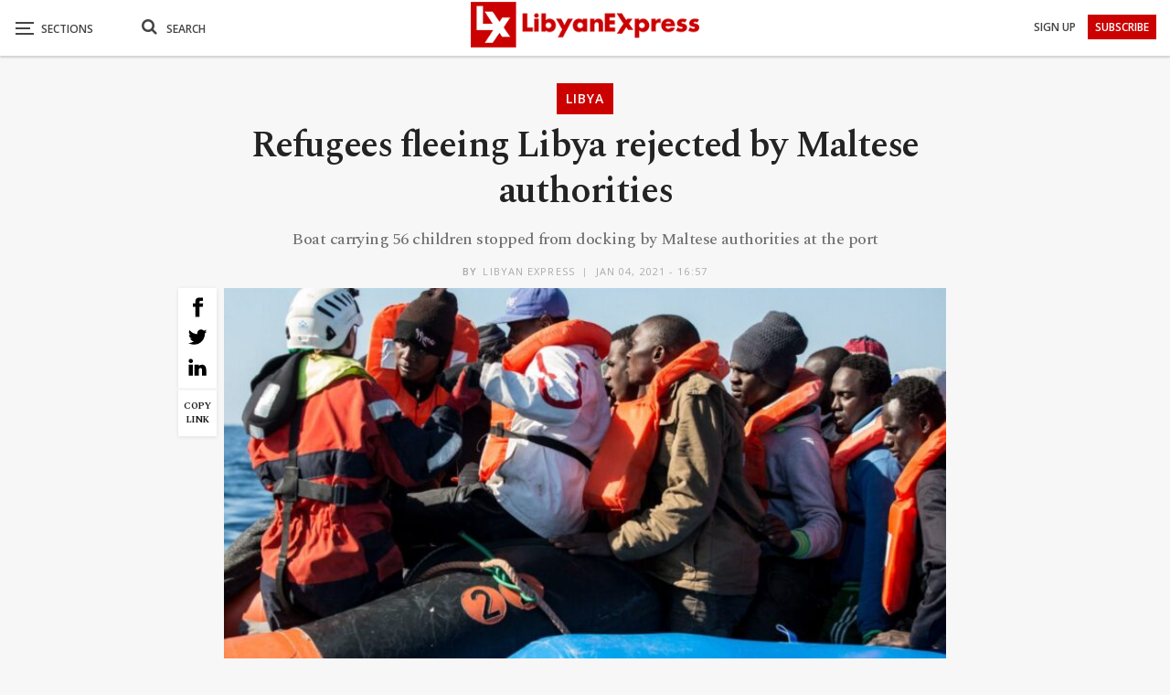

--- FILE ---
content_type: text/html; charset=UTF-8
request_url: https://www.libyanexpress.com/refugees-fleeing-libya-rejected-by-maltese-authorities/
body_size: 41577
content:
<!DOCTYPE html>
<!--[if IE 8]><html class="ie ie8" lang="en-GB" prefix="og: http://ogp.me/ns# fb: http://ogp.me/ns/fb#"> <![endif]-->
<!--[if IE 9]><html class="ie ie9" lang="en-GB" prefix="og: http://ogp.me/ns# fb: http://ogp.me/ns/fb#"> <![endif]-->
<!--[if gt IE 9]><!--><html lang="en-GB" prefix="og: http://ogp.me/ns# fb: http://ogp.me/ns/fb#"> <!--<![endif]--><head><meta charset="UTF-8"><link rel="preconnect" href="https://fonts.gstatic.com/" crossorigin /><meta http-equiv="X-UA-Compatible" content="IE=edge"><meta name="viewport" content="width=device-width, initial-scale=1.0"><link rel="pingback" href="https://www.libyanexpress.com/xmlrpc.php"/> <script data-cfasync="false" data-no-defer="1" data-no-minify="1" data-no-optimize="1">var ewww_webp_supported=!1;function check_webp_feature(A,e){var w;e=void 0!==e?e:function(){},ewww_webp_supported?e(ewww_webp_supported):((w=new Image).onload=function(){ewww_webp_supported=0<w.width&&0<w.height,e&&e(ewww_webp_supported)},w.onerror=function(){e&&e(!1)},w.src="data:image/webp;base64,"+{alpha:"UklGRkoAAABXRUJQVlA4WAoAAAAQAAAAAAAAAAAAQUxQSAwAAAARBxAR/Q9ERP8DAABWUDggGAAAABQBAJ0BKgEAAQAAAP4AAA3AAP7mtQAAAA=="}[A])}check_webp_feature("alpha");</script><script data-cfasync="false" data-no-defer="1" data-no-minify="1" data-no-optimize="1">var Arrive=function(c,w){"use strict";if(c.MutationObserver&&"undefined"!=typeof HTMLElement){var r,a=0,u=(r=HTMLElement.prototype.matches||HTMLElement.prototype.webkitMatchesSelector||HTMLElement.prototype.mozMatchesSelector||HTMLElement.prototype.msMatchesSelector,{matchesSelector:function(e,t){return e instanceof HTMLElement&&r.call(e,t)},addMethod:function(e,t,r){var a=e[t];e[t]=function(){return r.length==arguments.length?r.apply(this,arguments):"function"==typeof a?a.apply(this,arguments):void 0}},callCallbacks:function(e,t){t&&t.options.onceOnly&&1==t.firedElems.length&&(e=[e[0]]);for(var r,a=0;r=e[a];a++)r&&r.callback&&r.callback.call(r.elem,r.elem);t&&t.options.onceOnly&&1==t.firedElems.length&&t.me.unbindEventWithSelectorAndCallback.call(t.target,t.selector,t.callback)},checkChildNodesRecursively:function(e,t,r,a){for(var i,n=0;i=e[n];n++)r(i,t,a)&&a.push({callback:t.callback,elem:i}),0<i.childNodes.length&&u.checkChildNodesRecursively(i.childNodes,t,r,a)},mergeArrays:function(e,t){var r,a={};for(r in e)e.hasOwnProperty(r)&&(a[r]=e[r]);for(r in t)t.hasOwnProperty(r)&&(a[r]=t[r]);return a},toElementsArray:function(e){return e=void 0!==e&&("number"!=typeof e.length||e===c)?[e]:e}}),e=(l.prototype.addEvent=function(e,t,r,a){a={target:e,selector:t,options:r,callback:a,firedElems:[]};return this._beforeAdding&&this._beforeAdding(a),this._eventsBucket.push(a),a},l.prototype.removeEvent=function(e){for(var t,r=this._eventsBucket.length-1;t=this._eventsBucket[r];r--)e(t)&&(this._beforeRemoving&&this._beforeRemoving(t),(t=this._eventsBucket.splice(r,1))&&t.length&&(t[0].callback=null))},l.prototype.beforeAdding=function(e){this._beforeAdding=e},l.prototype.beforeRemoving=function(e){this._beforeRemoving=e},l),t=function(i,n){var o=new e,l=this,s={fireOnAttributesModification:!1};return o.beforeAdding(function(t){var e=t.target;e!==c.document&&e!==c||(e=document.getElementsByTagName("html")[0]);var r=new MutationObserver(function(e){n.call(this,e,t)}),a=i(t.options);r.observe(e,a),t.observer=r,t.me=l}),o.beforeRemoving(function(e){e.observer.disconnect()}),this.bindEvent=function(e,t,r){t=u.mergeArrays(s,t);for(var a=u.toElementsArray(this),i=0;i<a.length;i++)o.addEvent(a[i],e,t,r)},this.unbindEvent=function(){var r=u.toElementsArray(this);o.removeEvent(function(e){for(var t=0;t<r.length;t++)if(this===w||e.target===r[t])return!0;return!1})},this.unbindEventWithSelectorOrCallback=function(r){var a=u.toElementsArray(this),i=r,e="function"==typeof r?function(e){for(var t=0;t<a.length;t++)if((this===w||e.target===a[t])&&e.callback===i)return!0;return!1}:function(e){for(var t=0;t<a.length;t++)if((this===w||e.target===a[t])&&e.selector===r)return!0;return!1};o.removeEvent(e)},this.unbindEventWithSelectorAndCallback=function(r,a){var i=u.toElementsArray(this);o.removeEvent(function(e){for(var t=0;t<i.length;t++)if((this===w||e.target===i[t])&&e.selector===r&&e.callback===a)return!0;return!1})},this},i=new function(){var s={fireOnAttributesModification:!1,onceOnly:!1,existing:!1};function n(e,t,r){return!(!u.matchesSelector(e,t.selector)||(e._id===w&&(e._id=a++),-1!=t.firedElems.indexOf(e._id)))&&(t.firedElems.push(e._id),!0)}var c=(i=new t(function(e){var t={attributes:!1,childList:!0,subtree:!0};return e.fireOnAttributesModification&&(t.attributes=!0),t},function(e,i){e.forEach(function(e){var t=e.addedNodes,r=e.target,a=[];null!==t&&0<t.length?u.checkChildNodesRecursively(t,i,n,a):"attributes"===e.type&&n(r,i)&&a.push({callback:i.callback,elem:r}),u.callCallbacks(a,i)})})).bindEvent;return i.bindEvent=function(e,t,r){t=void 0===r?(r=t,s):u.mergeArrays(s,t);var a=u.toElementsArray(this);if(t.existing){for(var i=[],n=0;n<a.length;n++)for(var o=a[n].querySelectorAll(e),l=0;l<o.length;l++)i.push({callback:r,elem:o[l]});if(t.onceOnly&&i.length)return r.call(i[0].elem,i[0].elem);setTimeout(u.callCallbacks,1,i)}c.call(this,e,t,r)},i},o=new function(){var a={};function i(e,t){return u.matchesSelector(e,t.selector)}var n=(o=new t(function(){return{childList:!0,subtree:!0}},function(e,r){e.forEach(function(e){var t=e.removedNodes,e=[];null!==t&&0<t.length&&u.checkChildNodesRecursively(t,r,i,e),u.callCallbacks(e,r)})})).bindEvent;return o.bindEvent=function(e,t,r){t=void 0===r?(r=t,a):u.mergeArrays(a,t),n.call(this,e,t,r)},o};d(HTMLElement.prototype),d(NodeList.prototype),d(HTMLCollection.prototype),d(HTMLDocument.prototype),d(Window.prototype);var n={};return s(i,n,"unbindAllArrive"),s(o,n,"unbindAllLeave"),n}function l(){this._eventsBucket=[],this._beforeAdding=null,this._beforeRemoving=null}function s(e,t,r){u.addMethod(t,r,e.unbindEvent),u.addMethod(t,r,e.unbindEventWithSelectorOrCallback),u.addMethod(t,r,e.unbindEventWithSelectorAndCallback)}function d(e){e.arrive=i.bindEvent,s(i,e,"unbindArrive"),e.leave=o.bindEvent,s(o,e,"unbindLeave")}}(window,void 0),ewww_webp_supported=!1;function check_webp_feature(e,t){var r;ewww_webp_supported?t(ewww_webp_supported):((r=new Image).onload=function(){ewww_webp_supported=0<r.width&&0<r.height,t(ewww_webp_supported)},r.onerror=function(){t(!1)},r.src="data:image/webp;base64,"+{alpha:"UklGRkoAAABXRUJQVlA4WAoAAAAQAAAAAAAAAAAAQUxQSAwAAAARBxAR/Q9ERP8DAABWUDggGAAAABQBAJ0BKgEAAQAAAP4AAA3AAP7mtQAAAA==",animation:"UklGRlIAAABXRUJQVlA4WAoAAAASAAAAAAAAAAAAQU5JTQYAAAD/////AABBTk1GJgAAAAAAAAAAAAAAAAAAAGQAAABWUDhMDQAAAC8AAAAQBxAREYiI/gcA"}[e])}function ewwwLoadImages(e){if(e){for(var t=document.querySelectorAll(".batch-image img, .image-wrapper a, .ngg-pro-masonry-item a, .ngg-galleria-offscreen-seo-wrapper a"),r=0,a=t.length;r<a;r++)ewwwAttr(t[r],"data-src",t[r].getAttribute("data-webp")),ewwwAttr(t[r],"data-thumbnail",t[r].getAttribute("data-webp-thumbnail"));for(var i=document.querySelectorAll("div.woocommerce-product-gallery__image"),r=0,a=i.length;r<a;r++)ewwwAttr(i[r],"data-thumb",i[r].getAttribute("data-webp-thumb"))}for(var n=document.querySelectorAll("video"),r=0,a=n.length;r<a;r++)ewwwAttr(n[r],"poster",e?n[r].getAttribute("data-poster-webp"):n[r].getAttribute("data-poster-image"));for(var o,l=document.querySelectorAll("img.ewww_webp_lazy_load"),r=0,a=l.length;r<a;r++)e&&(ewwwAttr(l[r],"data-lazy-srcset",l[r].getAttribute("data-lazy-srcset-webp")),ewwwAttr(l[r],"data-srcset",l[r].getAttribute("data-srcset-webp")),ewwwAttr(l[r],"data-lazy-src",l[r].getAttribute("data-lazy-src-webp")),ewwwAttr(l[r],"data-src",l[r].getAttribute("data-src-webp")),ewwwAttr(l[r],"data-orig-file",l[r].getAttribute("data-webp-orig-file")),ewwwAttr(l[r],"data-medium-file",l[r].getAttribute("data-webp-medium-file")),ewwwAttr(l[r],"data-large-file",l[r].getAttribute("data-webp-large-file")),null!=(o=l[r].getAttribute("srcset"))&&!1!==o&&o.includes("R0lGOD")&&ewwwAttr(l[r],"src",l[r].getAttribute("data-lazy-src-webp"))),l[r].className=l[r].className.replace(/\bewww_webp_lazy_load\b/,"");for(var s=document.querySelectorAll(".ewww_webp"),r=0,a=s.length;r<a;r++)e?(ewwwAttr(s[r],"srcset",s[r].getAttribute("data-srcset-webp")),ewwwAttr(s[r],"src",s[r].getAttribute("data-src-webp")),ewwwAttr(s[r],"data-orig-file",s[r].getAttribute("data-webp-orig-file")),ewwwAttr(s[r],"data-medium-file",s[r].getAttribute("data-webp-medium-file")),ewwwAttr(s[r],"data-large-file",s[r].getAttribute("data-webp-large-file")),ewwwAttr(s[r],"data-large_image",s[r].getAttribute("data-webp-large_image")),ewwwAttr(s[r],"data-src",s[r].getAttribute("data-webp-src"))):(ewwwAttr(s[r],"srcset",s[r].getAttribute("data-srcset-img")),ewwwAttr(s[r],"src",s[r].getAttribute("data-src-img"))),s[r].className=s[r].className.replace(/\bewww_webp\b/,"ewww_webp_loaded");window.jQuery&&jQuery.fn.isotope&&jQuery.fn.imagesLoaded&&(jQuery(".fusion-posts-container-infinite").imagesLoaded(function(){jQuery(".fusion-posts-container-infinite").hasClass("isotope")&&jQuery(".fusion-posts-container-infinite").isotope()}),jQuery(".fusion-portfolio:not(.fusion-recent-works) .fusion-portfolio-wrapper").imagesLoaded(function(){jQuery(".fusion-portfolio:not(.fusion-recent-works) .fusion-portfolio-wrapper").isotope()}))}function ewwwWebPInit(e){ewwwLoadImages(e),ewwwNggLoadGalleries(e),document.arrive(".ewww_webp",function(){ewwwLoadImages(e)}),document.arrive(".ewww_webp_lazy_load",function(){ewwwLoadImages(e)}),document.arrive("videos",function(){ewwwLoadImages(e)}),"loading"==document.readyState?document.addEventListener("DOMContentLoaded",ewwwJSONParserInit):("undefined"!=typeof galleries&&ewwwNggParseGalleries(e),ewwwWooParseVariations(e))}function ewwwAttr(e,t,r){null!=r&&!1!==r&&e.setAttribute(t,r)}function ewwwJSONParserInit(){"undefined"!=typeof galleries&&check_webp_feature("alpha",ewwwNggParseGalleries),check_webp_feature("alpha",ewwwWooParseVariations)}function ewwwWooParseVariations(e){if(e)for(var t=document.querySelectorAll("form.variations_form"),r=0,a=t.length;r<a;r++){var i=t[r].getAttribute("data-product_variations"),n=!1;try{for(var o in i=JSON.parse(i))void 0!==i[o]&&void 0!==i[o].image&&(void 0!==i[o].image.src_webp&&(i[o].image.src=i[o].image.src_webp,n=!0),void 0!==i[o].image.srcset_webp&&(i[o].image.srcset=i[o].image.srcset_webp,n=!0),void 0!==i[o].image.full_src_webp&&(i[o].image.full_src=i[o].image.full_src_webp,n=!0),void 0!==i[o].image.gallery_thumbnail_src_webp&&(i[o].image.gallery_thumbnail_src=i[o].image.gallery_thumbnail_src_webp,n=!0),void 0!==i[o].image.thumb_src_webp&&(i[o].image.thumb_src=i[o].image.thumb_src_webp,n=!0));n&&ewwwAttr(t[r],"data-product_variations",JSON.stringify(i))}catch(e){}}}function ewwwNggParseGalleries(e){if(e)for(var t in galleries){var r=galleries[t];galleries[t].images_list=ewwwNggParseImageList(r.images_list)}}function ewwwNggLoadGalleries(e){e&&document.addEventListener("ngg.galleria.themeadded",function(e,t){window.ngg_galleria._create_backup=window.ngg_galleria.create,window.ngg_galleria.create=function(e,t){var r=$(e).data("id");return galleries["gallery_"+r].images_list=ewwwNggParseImageList(galleries["gallery_"+r].images_list),window.ngg_galleria._create_backup(e,t)}})}function ewwwNggParseImageList(e){for(var t in e){var r=e[t];if(void 0!==r["image-webp"]&&(e[t].image=r["image-webp"],delete e[t]["image-webp"]),void 0!==r["thumb-webp"]&&(e[t].thumb=r["thumb-webp"],delete e[t]["thumb-webp"]),void 0!==r.full_image_webp&&(e[t].full_image=r.full_image_webp,delete e[t].full_image_webp),void 0!==r.srcsets)for(var a in r.srcsets)nggSrcset=r.srcsets[a],void 0!==r.srcsets[a+"-webp"]&&(e[t].srcsets[a]=r.srcsets[a+"-webp"],delete e[t].srcsets[a+"-webp"]);if(void 0!==r.full_srcsets)for(var i in r.full_srcsets)nggFSrcset=r.full_srcsets[i],void 0!==r.full_srcsets[i+"-webp"]&&(e[t].full_srcsets[i]=r.full_srcsets[i+"-webp"],delete e[t].full_srcsets[i+"-webp"])}return e}check_webp_feature("alpha",ewwwWebPInit);</script><meta name='robots' content='index, follow, max-image-preview:large, max-snippet:-1, max-video-preview:-1' /><title>Refugees fleeing Libya rejected by Maltese authorities</title><meta name="description" content="Maltese authorities have refused to receive a migrant boat coming from Libya containing a large number of children at its ports. This is after 169" /><link rel="canonical" href="https://www.libyanexpress.com/refugees-fleeing-libya-rejected-by-maltese-authorities/" /><meta name="twitter:label1" content="Written by" /><meta name="twitter:data1" content="Libyan Express" /><meta name="twitter:label2" content="Estimated reading time" /><meta name="twitter:data2" content="1 minute" /><link rel='dns-prefetch' href='//fonts.googleapis.com' /><link rel='preconnect' href='//www.google-analytics.com' /><link rel="alternate" type="application/rss+xml" title="Libyan Express &raquo; Feed" href="https://www.libyanexpress.com/feed/" /><link rel="alternate" type="application/rss+xml" title="Libyan Express &raquo; Comments Feed" href="https://www.libyanexpress.com/comments/feed/" /> <script type="text/javascript" id="wpp-js" src="https://www.libyanexpress.com/wp-content/plugins/wordpress-popular-posts/assets/js/wpp.min.js?ver=7.3.6" data-sampling="0" data-sampling-rate="100" data-api-url="https://www.libyanexpress.com/wp-json/wordpress-popular-posts" data-post-id="44202" data-token="9c0debd825" data-lang="0" data-debug="0"></script> <link rel="alternate" title="oEmbed (JSON)" type="application/json+oembed" href="https://www.libyanexpress.com/wp-json/oembed/1.0/embed?url=https%3A%2F%2Fwww.libyanexpress.com%2Frefugees-fleeing-libya-rejected-by-maltese-authorities%2F" /><link rel="alternate" title="oEmbed (XML)" type="text/xml+oembed" href="https://www.libyanexpress.com/wp-json/oembed/1.0/embed?url=https%3A%2F%2Fwww.libyanexpress.com%2Frefugees-fleeing-libya-rejected-by-maltese-authorities%2F&#038;format=xml" /><style id='wp-img-auto-sizes-contain-inline-css' type='text/css'>img:is([sizes=auto i],[sizes^="auto," i]){contain-intrinsic-size:3000px 1500px}
/*# sourceURL=wp-img-auto-sizes-contain-inline-css */</style> <script>WebFontConfig={google:{families:["Spectral:400,700,600,500","Open Sans:600,700,400&display=swap"]}};if ( typeof WebFont === "object" && typeof WebFont.load === "function" ) { WebFont.load( WebFontConfig ); }</script><script data-optimized="1" src="https://www.libyanexpress.com/wp-content/plugins/litespeed-cache/assets/js/webfontloader.min.js"></script> <style id='wp-emoji-styles-inline-css' type='text/css'>img.wp-smiley, img.emoji {
		display: inline !important;
		border: none !important;
		box-shadow: none !important;
		height: 1em !important;
		width: 1em !important;
		margin: 0 0.07em !important;
		vertical-align: -0.1em !important;
		background: none !important;
		padding: 0 !important;
	}
/*# sourceURL=wp-emoji-styles-inline-css */</style><style id='classic-theme-styles-inline-css' type='text/css'>/*! This file is auto-generated */
.wp-block-button__link{color:#fff;background-color:#32373c;border-radius:9999px;box-shadow:none;text-decoration:none;padding:calc(.667em + 2px) calc(1.333em + 2px);font-size:1.125em}.wp-block-file__button{background:#32373c;color:#fff;text-decoration:none}
/*# sourceURL=/wp-includes/css/classic-themes.min.css */</style><link rel='stylesheet' id='contact-form-7-css' href='https://www.libyanexpress.com/wp-content/plugins/contact-form-7/includes/css/styles.css?ver=6.1.4' type='text/css' media='all' /><link rel='stylesheet' id='nbcpf-intlTelInput-style-css' href='https://www.libyanexpress.com/wp-content/plugins/country-phone-field-contact-form-7/assets/css/intlTelInput.min.css?ver=8d1323cdb03fbfe75d169b0ba6005927' type='text/css' media='all' /><link rel='stylesheet' id='nbcpf-countryFlag-style-css' href='https://www.libyanexpress.com/wp-content/plugins/country-phone-field-contact-form-7/assets/css/countrySelect.min.css?ver=8d1323cdb03fbfe75d169b0ba6005927' type='text/css' media='all' /><link rel='stylesheet' id='wpa-css-css' href='https://www.libyanexpress.com/wp-content/plugins/honeypot/includes/css/wpa.css?ver=2.3.04' type='text/css' media='all' /><link rel='stylesheet' id='multimedia_carousel_classic_css-css' href='https://www.libyanexpress.com/wp-content/plugins/lbg_multimedia_carousel_addon_visual_composer/classic/css/multimedia_classic_carousel.css?ver=8d1323cdb03fbfe75d169b0ba6005927' type='text/css' media='all' /><link rel='stylesheet' id='multimedia_carousel_perspective_css-css' href='https://www.libyanexpress.com/wp-content/plugins/lbg_multimedia_carousel_addon_visual_composer/perspective/css/multimedia_perspective_carousel.css?ver=8d1323cdb03fbfe75d169b0ba6005927' type='text/css' media='all' /><link rel='stylesheet' id='lbg_prettyPhoto_css-css' href='https://www.libyanexpress.com/wp-content/plugins/lbg_multimedia_carousel_addon_visual_composer/perspective/css/prettyPhoto.css?ver=8d1323cdb03fbfe75d169b0ba6005927' type='text/css' media='all' /><link rel='stylesheet' id='theme.css-css' href='https://www.libyanexpress.com/wp-content/plugins/popup-builder/public/css/theme.css?ver=4.4.3' type='text/css' media='all' /><link rel='stylesheet' id='ResetFormStyle.css-css' href='https://www.libyanexpress.com/wp-content/plugins/popup-builder/public/css/ResetFormStyle.css?ver=4.4.3' type='text/css' media='all' /><link rel='stylesheet' id='SubscriptionForm.css-css' href='https://www.libyanexpress.com/wp-content/plugins/popup-builder/public/css/SubscriptionForm.css?ver=4.4.3' type='text/css' media='all' /><link rel='stylesheet' id='searchandfilter-css' href='https://www.libyanexpress.com/wp-content/plugins/search-filter/style.css?ver=1' type='text/css' media='all' /><link rel='stylesheet' id='ivory-search-styles-css' href='https://www.libyanexpress.com/wp-content/plugins/add-search-to-menu/public/css/ivory-search.min.css?ver=5.5.14' type='text/css' media='all' /><link rel='stylesheet' id='wordpress-popular-posts-css-css' href='https://www.libyanexpress.com/wp-content/plugins/wordpress-popular-posts/assets/css/wpp.css?ver=7.3.6' type='text/css' media='all' /><link rel='stylesheet' id='publisher-child-css' href='https://www.libyanexpress.com/wp-content/themes/publisher-child/style.css?ver=1.0.0' type='text/css' media='all' /> <script type="text/javascript" src="https://www.libyanexpress.com/wp-includes/js/jquery/jquery.min.js?ver=3.7.1" id="jquery-core-js"></script> <script type="text/javascript" src="https://www.libyanexpress.com/wp-includes/js/jquery/jquery-migrate.min.js?ver=3.4.1" id="jquery-migrate-js"></script> <script type="text/javascript" src="https://www.libyanexpress.com/wp-content/plugins/lbg_multimedia_carousel_addon_visual_composer/perspective/js/jquery.touchSwipe.min.js?ver=8d1323cdb03fbfe75d169b0ba6005927" id="lbg-touchSwipe-js"></script> <script type="text/javascript" src="https://www.libyanexpress.com/wp-content/plugins/lbg_multimedia_carousel_addon_visual_composer/classic/js/multimedia_classic_carousel.js?ver=8d1323cdb03fbfe75d169b0ba6005927" id="lbg-multimedia_carousel_classic-js"></script> <script type="text/javascript" src="https://www.libyanexpress.com/wp-content/plugins/lbg_multimedia_carousel_addon_visual_composer/perspective/js/multimedia_perspective_carousel.js?ver=8d1323cdb03fbfe75d169b0ba6005927" id="lbg-multimedia_carousel_perspective-js"></script> <script type="text/javascript" id="Popup.js-js-before">/*  */
var sgpbPublicUrl = "https:\/\/www.libyanexpress.com\/wp-content\/plugins\/popup-builder\/public\/";
var SGPB_JS_LOCALIZATION = {"imageSupportAlertMessage":"Only image files supported","pdfSupportAlertMessage":"Only pdf files supported","areYouSure":"Are you sure?","addButtonSpinner":"L","audioSupportAlertMessage":"Only audio files supported (e.g.: mp3, wav, m4a, ogg)","publishPopupBeforeElementor":"Please, publish the popup before starting to use Elementor with it!","publishPopupBeforeDivi":"Please, publish the popup before starting to use Divi Builder with it!","closeButtonAltText":"Close"};
//# sourceURL=Popup.js-js-before
/*  */</script> <script type="text/javascript" src="https://www.libyanexpress.com/wp-content/plugins/popup-builder/public/js/Popup.js?ver=4.4.3" id="Popup.js-js"></script> <script type="text/javascript" src="https://www.libyanexpress.com/wp-content/plugins/popup-builder/public/js/PopupConfig.js?ver=4.4.3" id="PopupConfig.js-js"></script> <script type="text/javascript" id="PopupBuilder.js-js-before">/*  */
var SGPB_POPUP_PARAMS = {"popupTypeAgeRestriction":"ageRestriction","defaultThemeImages":{"1":"https:\/\/www.libyanexpress.com\/wp-content\/plugins\/popup-builder\/public\/img\/theme_1\/close.png","2":"https:\/\/www.libyanexpress.com\/wp-content\/plugins\/popup-builder\/public\/img\/theme_2\/close.png","3":"https:\/\/www.libyanexpress.com\/wp-content\/plugins\/popup-builder\/public\/img\/theme_3\/close.png","5":"https:\/\/www.libyanexpress.com\/wp-content\/plugins\/popup-builder\/public\/img\/theme_5\/close.png","6":"https:\/\/www.libyanexpress.com\/wp-content\/plugins\/popup-builder\/public\/img\/theme_6\/close.png"},"homePageUrl":"https:\/\/www.libyanexpress.com\/","isPreview":false,"convertedIdsReverse":[],"dontShowPopupExpireTime":365,"conditionalJsClasses":[],"disableAnalyticsGeneral":false};
var SGPB_JS_PACKAGES = {"packages":{"current":1,"free":1,"silver":2,"gold":3,"platinum":4},"extensions":{"geo-targeting":false,"advanced-closing":false}};
var SGPB_JS_PARAMS = {"ajaxUrl":"https:\/\/www.libyanexpress.com\/wp-admin\/admin-ajax.php","nonce":"528510ecfe"};
//# sourceURL=PopupBuilder.js-js-before
/*  */</script> <script type="text/javascript" src="https://www.libyanexpress.com/wp-content/plugins/popup-builder/public/js/PopupBuilder.js?ver=4.4.3" id="PopupBuilder.js-js"></script> <script type="text/javascript" src="https://www.libyanexpress.com/wp-content/plugins/popup-builder/public/js/Subscription.js?ver=4.4.3" id="Subscription.js-js"></script> <script type="text/javascript" src="https://www.libyanexpress.com/wp-content/plugins/popup-builder/public/js/Validate.js?ver=4.4.3" id="Validate.js-js"></script> <link rel="https://api.w.org/" href="https://www.libyanexpress.com/wp-json/" /><link rel="alternate" title="JSON" type="application/json" href="https://www.libyanexpress.com/wp-json/wp/v2/posts/44202" /><link rel="EditURI" type="application/rsd+xml" title="RSD" href="https://www.libyanexpress.com/xmlrpc.php?rsd" /><link rel='shortlink' href='https://www.libyanexpress.com/?p=44202' /><meta charset="utf-8"><meta name="abstract" content="Libya News, Opinion, Analysis and Latest Updates from Libya"><meta name="author" content="ex_admin"><meta name="classification" content="Breaking, Business, Editor’s Picks, Infographic, Interview, Libya, Lifestyle, Opinion, Selected, Sport, test-pc, Video, World"><meta name="copyright" content="Copyright Libyan Express - All rights Reserved."><meta name="designer" content="BetterStudio"><meta name="distribution" content="Global"><meta name="language" content="en-GB"><meta name="publisher" content="Libyan Express"><meta name="rating" content="General"><meta name="resource-type" content="Document"><meta name="revisit-after" content="3"><meta name="subject" content="Breaking, Business, Editor’s Picks, Infographic, Interview, Libya, Lifestyle, Opinion, Selected, Sport, test-pc, Video, World"><meta name="template" content="Publisher Child Theme"><meta name="robots" content="index,follow"><meta name="example" content="custom: 2021-01-04"><style id="wpp-loading-animation-styles">@-webkit-keyframes bgslide{from{background-position-x:0}to{background-position-x:-200%}}@keyframes bgslide{from{background-position-x:0}to{background-position-x:-200%}}.wpp-widget-block-placeholder,.wpp-shortcode-placeholder{margin:0 auto;width:60px;height:3px;background:#dd3737;background:linear-gradient(90deg,#dd3737 0%,#571313 10%,#dd3737 100%);background-size:200% auto;border-radius:3px;-webkit-animation:bgslide 1s infinite linear;animation:bgslide 1s infinite linear}</style><meta name="theme-color" content="#cb0000"> <script>jQuery(document).ready(function(){
    jQuery('.search-handler').on('click', function(event) {
    jQuery(".search-box").toggle();
  });
});</script> <script>jQuery(document).ready(function($) {
    $('a[title]').each(function() { $(this).removeAttr('title'); });
});</script> <script>jQuery(document).ready(function($) {
    $('.bsnp-input').removeAttr('title'); });
});</script> <script>jQuery(document).ready(function(){
    $ = jQuery; 
    $('p').each(function() {
    var $this = $(this);
    if($this.html().replace(/\s| /g, '').length == 0)
        $this.remove();
}); 

});</script> <script>jQuery(document).ready(function() {
  jQuery('.search-handler').on('click', function(event) {
    jQuery(".mob-search").find(".fa").toggleClass("fa-search").toggleClass("fa-close");
    jQuery(".search-box").find(".search-field").focus();
});
});</script> <script>jQuery(document).ready(function() {
var breaking = "2482";
var picks = "909";
var interview = "3045";
var selected = "859";
var test = "8887";
var video = "11";
jQuery("#ofcategory option[value=" + breaking + "]").hide();
jQuery("#ofcategory option[value=" + picks + "]").hide();
jQuery("#ofcategory option[value=" + interview + "]").hide();
jQuery("#ofcategory option[value=" + selected + "]").hide();
jQuery("#ofcategory option[value=" + test + "]").hide();
jQuery("#ofcategory option[value=" + video + "]").hide();
});</script> <script>document.addEventListener( 'wpcf7mailsent', function( event ) {
  location = 'https://www.libyanexpress.com/';
}, false );</script> <script async src="https://pagead2.googlesyndication.com/pagead/js/adsbygoogle.js?client=ca-pub-5137293757704869"
     crossorigin="anonymous"></script> <link rel="shortcut icon" href="https://www.libyanexpress.com/wp-content/uploads/2019/05/favicon-16x16.png"><link rel="apple-touch-icon" href="https://www.libyanexpress.com/wp-content/uploads/2019/05/apple-icon-57x57.png"><link rel="apple-touch-icon" sizes="114x114" href="https://www.libyanexpress.com/wp-content/uploads/2019/05/apple-icon-114x114.png"><link rel="apple-touch-icon" sizes="72x72" href="https://www.libyanexpress.com/wp-content/uploads/2019/05/android-icon-72x72.png"><link rel="apple-touch-icon" sizes="144x144" href="https://www.libyanexpress.com/wp-content/uploads/2019/05/apple-icon-144x144.png"><meta name="generator" content="Powered by WPBakery Page Builder - drag and drop page builder for WordPress."/>
<noscript><style>.lazyload[data-src]{display:none !important;}</style></noscript><style>.lazyload{background-image:none !important;}.lazyload:before{background-image:none !important;}</style><style>.wp-block-gallery.is-cropped .blocks-gallery-item picture{height:100%;width:100%;}</style><script type="application/ld+json">{
    "@context": "http://schema.org/",
    "@type": "Organization",
    "@id": "#organization",
    "logo": {
        "@type": "ImageObject",
        "url": "https://www.libyanexpress.com/wp-content/uploads/2019/10/logo-normal.png"
    },
    "url": "https://www.libyanexpress.com/",
    "name": "Libyan Express",
    "description": "Libya News, Opinion, Analysis and Latest Updates from Libya"
}</script> <script type="application/ld+json">{
    "@context": "http://schema.org/",
    "@type": "WebSite",
    "name": "Libyan Express",
    "alternateName": "Libya News, Opinion, Analysis and Latest Updates from Libya",
    "url": "https://www.libyanexpress.com/"
}</script> <script type="application/ld+json">{
    "@context": "http://schema.org/",
    "@type": "NewsArticle",
    "headline": "Refugees fleeing Libya rejected by Maltese authorities",
    "description": "Maltese authorities have refused to receive a migrant boat coming from Libya containing a large number of children at its ports.This is after 169 immigrants were rescued from drowning in Libyan waters and others were rescued inside Maltese waters and",
    "datePublished": "2021-01-04",
    "dateModified": "2021-01-04",
    "author": {
        "@type": "Person",
        "@id": "#person-LibyanExpress",
        "name": "Libyan Express"
    },
    "image": "https://www.libyanexpress.com/wp-content/uploads/2021/01/GettyImages-1085388826-1160x773-1-750x430.jpg",
    "interactionStatistic": [
        {
            "@type": "InteractionCounter",
            "interactionType": "http://schema.org/CommentAction",
            "userInteractionCount": "0"
        }
    ],
    "publisher": {
        "@id": "#organization"
    },
    "mainEntityOfPage": "https://www.libyanexpress.com/refugees-fleeing-libya-rejected-by-maltese-authorities/"
}</script> <link rel='stylesheet' id='bf-minifed-css-1' href='https://www.libyanexpress.com/wp-content/bs-booster-cache/272d406b4563375883f79bc0f90f859a.css' type='text/css' media='all' /><link rel='stylesheet' id='7.11.0-1756930842' href='https://www.libyanexpress.com/wp-content/bs-booster-cache/11001d4d74a85c92ddfc7f273181ae8b.css' type='text/css' media='all' /><link rel="icon" href="https://www.libyanexpress.com/wp-content/uploads/2018/12/cropped-for-favicon-100x100.png" sizes="32x32" /><link rel="icon" href="https://www.libyanexpress.com/wp-content/uploads/2018/12/cropped-for-favicon-300x300.png" sizes="192x192" /><link rel="apple-touch-icon" href="https://www.libyanexpress.com/wp-content/uploads/2018/12/cropped-for-favicon-300x300.png" /><meta name="msapplication-TileImage" content="https://www.libyanexpress.com/wp-content/uploads/2018/12/cropped-for-favicon-300x300.png" /><style>body {
    background: #f7f7f7;
}
a:focus {
    outline: none;
}
.center {
    text-align: center;
}
.section-heading a, .section-heading .h-text {
    color: #232323 !important;
}
.main-color, .screen-reader-text:hover, .screen-reader-text:active, .screen-reader-text:focus, .widget.widget_nav_menu .menu .better-custom-badge, .widget.widget_recent_comments a:hover, .bs-popular-categories .bs-popular-term-item, .main-menu.menu .sub-menu li.current-menu-item > a, .bs-about .about-link a, .comment-list .comment-footer .comment-reply-link:hover, .comment-list li.bypostauthor > article > .comment-meta .comment-author a, .comment-list li.bypostauthor > article > .comment-meta .comment-author, .comment-list .comment-footer .comment-edit-link:hover, .comment-respond #cancel-comment-reply-link, span.dropcap.dropcap-square-outline, span.dropcap.dropcap-circle-outline, ul.bs-shortcode-list li::before, a:hover, .post-meta a:hover, .site-header .top-menu.menu > li:hover > a, .site-header .top-menu.menu .sub-menu > li:hover > a, .mega-menu.mega-type-link-list .mega-links > li > a:hover, .mega-menu.mega-type-link-list .mega-links > li:hover > a, .listing-item .post-footer .post-share:hover .share-handler, .listing-item-classic .title a:hover, .single-post-content > .post-author .pre-head a:hover, .single-post-content a, .single-page-simple-content a, .site-header .search-container.open .search-handler, .site-header .search-container:hover .search-handler, .site-header .shop-cart-container.open .cart-handler, .site-header .shop-cart-container.open:hover .cart-handler, .site-footer .copy-2 a:hover, .site-footer .copy-1 a:hover, ul.menu.footer-menu li > a:hover, .rh-header .menu-container .resp-menu li:hover > a, .listing-item-thumbnail:hover .title a, .listing-item-grid:hover .title a, .listing-item-blog:hover .title a, .listing-item-classic:hover .title a, .post-meta a:hover, .pagination.bs-numbered-pagination > span, .pagination.bs-numbered-pagination .wp-pagenavi a:hover, .pagination.bs-numbered-pagination .page-numbers:hover, .pagination.bs-numbered-pagination .wp-pagenavi .current, .pagination.bs-numbered-pagination .current, .listing-item-text-1:hover .title a, .listing-item-text-2:hover .title a, .listing-item-text-3:hover .title a, .listing-item-text-4:hover .title a, .bs-popular-categories .bs-popular-term-item:hover, .main-menu.menu > li:hover > a, .listing-mg-5-item:hover .title, .listing-item-tall:hover > .title, .bs-text a, .wpb_text_column a, .bf-breadcrumb .bf-breadcrumb-item a:hover span, .off-canvas-menu li.current-menu-item > a, .entry-content.off_canvas_footer-info a, .comment-list .comment-content em.needs-approve, .better-newsticker ul.news-list li a:hover {
    color: #232323;
}
.footer-widgets .widget a:hover, .bs-listing-modern-grid-listing-5 .listing-mg-5-item:hover .title a:hover, .bs-listing-modern-grid-listing-5 .listing-mg-5-item:hover .title a, .tabbed-grid-posts .tabs-section .active a {
    color: #232323 !important;
}
.listing-modern-grid-5.bsw-1 .listing-mg-5-item-big .title a, .listing-modern-grid-5.bsw-2 .listing-mg-5-item-big .title a, .listing-modern-grid-5.bsw-3 .listing-mg-5-item-big .title a, .listing-modern-grid-5.bsw-4 .listing-mg-5-item-big .title a, .listing-modern-grid-5.bsw-5 .listing-mg-5-item-big .title a, .listing-modern-grid-5.bsw-6 .listing-mg-5-item-big .title a, .listing-modern-grid-5.bsw-7 .listing-mg-5-item-big .title a, .listing-modern-grid-5.bsw-8 .listing-mg-5-item-big .title a {
    font-size: 100%;
}
.basic-question {
    margin-top: 0;
}
.basic-yop-poll-container>.basic-inner {
    padding: 0 0 1em;
}
.archive-title .pre-title span {
    display: none;
}
.archive-title .page-heading {
    padding-top: 1rem;
    border-top: 0;
    font-size: 24px;
}

.wp-caption {
/* background-color: #000000; */
padding-top: 0px;
margin: 3px;
}

.entry-content .wp-caption-text {
font-family: 'Open Sans',sans-serif;
text-align: left !important;
color: #888 !important;
font-style: normal !important;
font-size: 12px;
line-height: 17px;
padding: 8px 0 10px !important;
margin: 0 !important;
letter-spacing: 0;
border-bottom: 1px solid #888;
}
.bf-breadcrumb .container.bf-breadcrumb-container, .bf-breadcrumb .content-wrap {
max-width: 1180px !important;
}

/*.rh-header.light .menu-container .menu-handler .lines, .rh-header.light .menu-container .menu-handler .lines::after, .rh-header.light .menu-container .menu-handler .lines::before {
    background: #cb0101;
}*/
.better-newsticker .control-nav span {
    display: none;
}
.layout-1-col, .layout-2-col, .layout-3-col {
    margin-top: 15px !important;
}
.listing-item-tb-2 {
    margin-bottom: 10px;
}
.single-post-content a {
    color: #000000;
    text-decoration: underline;
    text-decoration-color: #cb0001;
}
.bs-irp a {
    color: #000000;
    text-decoration: none !important;
}
.post-tags a {
    color: #000000;
    text-decoration: none !important;
}
.term-badges .format-badge {
    display: none;
}
#selected .term-badges .term-badge {
    display: initial;
}
.section-heading.sh-t2 > .h-text, .section-heading.sh-t2 .h-text, .section-heading.sh-t2 a.active .h-text {
    color: #000000 !important;
}
.listing-blog > .listing-item-blog {
    border-top: 2px solid rgba(0,0,0,.1);
}
.single .post-header .post-meta-wrap {
    text-align: center;
}
.post-meta.single-post-meta .post-author-avatar:after {

    display: block !important;
    content: '\A' !important;
}
.post-meta.single-post-meta {
    text-align: center;
    padding: 0;
}
.post-meta.single-post-meta .time {
    display: inline-block;
    vertical-align: middle;
}
.post-meta.single-post-meta > a + span::before, .post-meta.single-post-meta > span + a::before, .post-meta.single-post-meta > span + span::before {
    content: ' ';
    display: inline-block;
    width: 1px;
    margin-right: 10px;
    height: 10px;
    background: rgba(0,0,0,.23);
    vertical-align: middle;
}
.post-meta.single-post-meta .post-author-name {
    text-transform: uppercase !important;
    max-width: 100%;
}
.post-meta.single-post-meta .post-author-a, .post-meta.single-post-meta .time {
    color: #aaa;
    font-size: 11px;
    line-height: 16px;
    letter-spacing: .10em;
}
.post-meta.single-post-meta .post-author-a.post-author-avatar .avatar {
    display: none;
}
.post-meta.single-post-meta b {
    color: inherit;
}
.post-meta.single-post-meta .time b, .post-meta.single-post-meta .post-author-name b {
    font-weight: 400 !important;
}
.post-template-1 .single-post-title {
    line-height: 50px;
    text-align: center;
}
.single-post-share.top-share .social-item {
    float: none;
}
.post-share.style-9 .share-handler {
    display: none;
}
.single-post-share.top-share {
    text-align: center;
    border-bottom: 2px solid rgba(0,0,0,.1);
    padding: 0 0 10px 0;
}
.post-template-10 .post-header-inner {
    margin-bottom: 0px;
}
.main-menu > li > a {
    line-height: 30px;
    display: inline-block;
    padding: 15px 12px 0 12px;
}
.main-menu.menu > li.current-menu-parent > a:before {
    width: 50%;
}
.main-menu.menu > li > a:before, .main-menu.menu > li:hover > a:before {
    width: 50%;
}
.site-header.header-style-4 .main-menu-wrapper .main-menu-container {
    height: 60px;
}
.listing-modern-grid-3:hover .img-cont, .listing-modern-grid-4:hover .img-cont, .listing-modern-grid-2:hover .img-cont, .listing-modern-grid-6:hover .img-cont {
    transform: initial;
    -webkit-transform: initial;
    -moz-transform: initial;
}
.entry-content figure.aligncenter {
    margin: 0px auto 10px auto;
    text-align: center;
}
.bs-ll-d .img-holder {
    background-color: transparent;
}
.vc_custom_1558570031169 .listing-item-tb-1 .title a:before {
    content: '\201C';
    font-family: 'Sanchez', serif;
    display: block;
    font-size: 3em;
    font-weight: 700;
    opacity: .15;
    left: -20px;
    top: -.15em;
    position: relative;
    height: 0;
    border-right: 0 !important;
    background: #ccc;
}
.top-share.style-9 .social-item {
    border: 0px;
}
.awac.widget {
     margin-bottom: 10px;
 }
.section-sh {
    box-shadow: 0px 10px 10px 0px rgba(0,0,0,0.1);
}
@media only screen and (max-width: 480px) {
    .listing-mix-1-1 .listing-item-tb-1 {
        margin-bottom: 10px;
    }
}
/* Hide Inline Related Posts in Opinion Category */
.category-opinion .bs-irp {
display: none;
}
/*---Hide reCaptcha v3 visible seal---*/
.grecaptcha-badge {
opacity:0 !important;
}
.category-opinion .post-meta .post-author-avatar img {
    width: 50px;
    height: 50px;
}
.category-opinion .bs-pagination.bs-ajax-pagination.more_btn .btn-bs-pagination span.txt {
    display: none !important;
}
.category-opinion .bs-pagination.bs-ajax-pagination.more_btn .btn-bs-pagination span.loaded:before {
    content: 'Load More Opinions' !important;
}
.category-opinion .bs-pagination.bs-ajax-pagination.more_btn .btn-bs-pagination span.no-more {
    visibility: hidden;
    font-size: 1px;
    color: transparent;
}
.category-opinion .bs-pagination.bs-ajax-pagination.more_btn .btn-bs-pagination span.no-more:before {
    content: 'No More Opinions' !important;
    visibility: visible;
    font-weight: 600;
    font-size: 13px !important;
    color: #000 !important;
}
@media only screen and (min-width: 481px) {
    .bs-irp {
        display: none;
    }
}
#main-navigation {
    display: none;
}
.site-header .menu-action-buttons {
    left: 15px;
    width: 200px !important;
}
.site-header.header-style-6 .site-branding {
    float: none;
    line-height: 60px;
    margin: 0 auto;
}
.site-header.header-style-6 .site-branding .logo {
    line-height: 60px;
    height: 60px !important;
    align-items: center;
    justify-content: center;
    display: -webkit-flex;
    display: flex;
}

.site-header.header-style-6 .menu-action-buttons>div {
    line-height: 60px;
    float: left;
    text-align: left;
}
.bspw-header-style-6 {
    height: 60px;
    background: #fff;
}
.site-header .search-container .search-handler {
    font-size: 18px;
    color: #444;
}
.site-header .search-container:hover .search-handler {
    color: #232323;
}
.off-canvas-menu-icon:after {
    content: "SECTIONS";
    font-size: 12px;
    position: absolute;
    left: 30px;
    color: #444;
    font-weight: 600;
    font-family: 'Open Sans',sans-serif;
    text-transform: uppercase;
    top: 22px;
}
.site-header .search-container {
    margin-left: 90px;
}
.site-header .search-container .search-handler:after {
    content: "SEARCH";
    font-size: 12px;
    position: absolute;
    margin-left: 10px;
    color: #444;
    top: 2px;
    font-weight: 600;
    font-family: 'Open Sans',sans-serif;
    text-transform: uppercase;
}
.site-header .search-container .search-box {
    position: absolute;
    left: 80px;
    z-index: 99;
    height: auto;
    padding: 10px;
    width: 200px;
}
.site-header .search-container.open .search-handler::after {
    content: initial;
}
.site-header.header-style-6 .search-container .search-box .search-form .search-field {
    height: 30px;
    width: 100%;
    background: #fff;
    color: #444;
    border-bottom: 1px solid #444;
    margin-top: 3px;
    font-family: 'Open Sans', serif;
}
/*.site-header .search-container .search-box .search-form .search-field {
    color: #fff;
}*/
.site-header .search-container.open .search-handler {
    left: 60px;
    color: #444;
}
.ajax-search-results-wrapper {
    width: 600px;
}
#header {
    z-index: 1001;
    position: relative;
}
.off-canvas-overlay {
    z-index: 1000;
}
.off-canvas-menu .menu-item-object-page a {
    color: #767676;
    font-size: 11px;
}
.off-canvas-menu #menu-item-40859 a {
    border-bottom: 1px solid #cb0000;
}
.off-canvas-inner:after {
    content: initial;
}
.off-canvas-inner {
    width: 100%;
    position: relative;
    margin: 0 auto;
    max-width: 1280px;
    background: transparent;
    padding-top: 0;
}
.off-canvas-container:before {
    content: initial;
}
.off-canvas-menu ul.menu>li {
    padding-left: 0;
}
.off-canvas-container {
    top: 60px;
    background: transparent;
    margin: 0 auto;
    width: 100%;
    position: fixed;
    -webkit-transition: .3s cubic-bezier(.55,-.01,.19,.98) 0s;
    -moz-transition: .3s cubic-bezier(.55,-.01,.19,.98) 0s;
    -o-transition: .3s cubic-bezier(.55,-.01,.19,.98) 0s;
    transition: .3s cubic-bezier(.55,-.01,.19,.98) 0s;
}
.off-canvas-inner>.off-canvas-menu {
    padding: 0 0 27px 27px;
    width: 290px;
    border-top: 1px solid #f2f2f2;
    background: #fff;
}
.off-canvas-container .canvas-close {
    display: none;
}

.rh-header .logo-container img {
    width: 196px;
    height: 40px;
    max-height: 100%;
    max-width: 100%;
}
.rh-header .logo-container {
    padding: 0;
    line-height: 54px;
    height: 50px;
    margin: 0 auto;
    width: 200px;
}
.rh-header .search-container .search-box {
    display: none;
    position: absolute;
    left: 0;
    top: -10px;
    padding-left: 5px;
    z-index: 101;
    height: 100%;
    width: 90%;
    text-align: center;
    -webkit-transition: .3s ease-in-out;
    -moz-transition: .3s ease-in-out;
    -o-transition: .3s ease-in-out;
    transition: .3s ease-in-out;
}
.rh-header .search-container .search-handler {
    position: absolute;
    right: 0;
    font-size: 20px;
    z-index: 100;
    width: 54px;
    height: 54px;
    line-height: 54px;
    text-align: center;
    display: inline-block;
    color: #fff;
    cursor: pointer;
    -webkit-transition: color .3s ease;
    -moz-transition: color .3s ease;
    -o-transition: color .3s ease;
    transition: color .3s ease;
    top: -17px;
}
.rh-header .search-container {
    position: absolute !important;
    top: 30%;
    width: 100%;
}
.rh-header .search-submit {
    position: absolute;
    right: 10px;
    background: transparent;
}
.site-header.full-width.stretched .content-wrap .container {
    max-width: 1280px !important;
}
.rh-header .fa.fa-search {
    margin-top: 17px;
}
.site-header.header-style-6 .site-branding .logo.img-logo a {
    /* display: flex; */
    padding: 0;
}
.rh-header .menu-container .menu-handler {
    border-left: 0;
    background: transparent;
}
.rh-header .menu-container {
    float: left;
    left: 0;
    right: unset;
}
.rh-cover {
    top: 55px;
}
.search-preview {
    top: 60px;
}
.rh-header .rh-container {
    background-color: #cb0001;
}
.rh-cover .rh-c-m .resp-menu li > a {
    color: #000;
    border-bottom: 2px solid rgba(0,0,0,.05);
}
.rh-cover {
    width: 200px;
}
.rh-cover .rh-close::after, .rh-cover .rh-close::before {
    background: #000;
}
.rh-cover .rh-close {
    display: none;
}
.off-canvas-menu-open .off-canvas-container.left {
    position: fixed;
}
.selected-left .term-badges.floated {
    bottom: 0px;
    top: auto;
}
.selected-right .bs-listing-listing-blog-1 .title {
    width: 60%;
    float: left;
    padding-left: 10px;
}
.selected-right .listing-item-blog-1 .featured {
   float: left;
   width: 40%;
}
.selected-left .listing-mg-item .term-badges.floated a {
    margin-bottom: 0;
}
.selected-right .listing-item-blog-1 .featured .img-holder {
    width: 100%;
}
.selected-right .listing-item-blog-1 .term-badges.floated {
    position: relative;
}
.listing-mg-5-item-big:hover .img-cont {
    transform: initial;
    -webkit-transform: initial;
    -moz-transform: initial;
}
a:hover {
    color: #232323 !important;
}
a.post-title:hover {
    background-size: 100% 1px;
}
a.post-title {
    background-image: linear-gradient(to bottom,transparent 20%,currentColor 21%);
    background-position: 0 90%;
    background-repeat: no-repeat;
    background-size: 0 1px;
    transition: background-size .15s ease-in-out !important;
}
.selected-left .post-title {
    line-height: 30px;
}
.selected-right .listing-blog > .listing-item-blog {
    border-top: 0;
}
@media only screen and (max-width: 480px) {
    .selected-left .post-title {
        font-size: 20px !important;
        line-height: 23px;
    }
    .selected-right .listing-item-blog-1 .featured .img-holder {
    width: 100%;
    }
    .selected-left {
    margin-bottom: 10px;
    }
    .selected-right .listing-blog > .listing-item-blog {
    padding-top: 0;
    }
}

@media only screen and (max-width: 480px) {
    #selected-rt .bs-vc-wrapper {
        padding-top: 0 !important;
    }
}
.selected-left {
        margin-bottom: 10px !important;
}
.term-badges.floated a {
    padding: 0;
}
.section-big {
    margin-bottom: 10px;
}
.section-big .title {
    font-size: 25px;
    line-height: 30px;
}
.section-big-text .item-inner {
    padding-bottom: 0 !important;
    border-bottom: 0 !important;
}
.section-big-text .listing-item-text-3 {
    margin-bottom: 17px;
}
.heading-nyp .section-heading.sh-t1.sh-s6::after {
    background: initial;
    opacity: 1;
    height: 5px;
    background-color: #e2e2e2 !important;
}
.vc_tta-container h2 {
    line-height: 16px;
    font-size: 16px;
    position: relative;
    font-weight: 700;
    text-transform: uppercase;
    font-family: 'Open Sans',sans-serif;
    letter-spacing: .13em;
    padding-left: 10px;
    margin-top: 10px;
}
.vc_tta-container h2::after {
    position: absolute;
    bottom: 0;
    left: 0;
    content: " ";
    width: 3px;
    background: #e2e2e2;
    height: 15px;
}
.vc_tta-tabs-container {
    position: absolute !important;
    right: 15px;
    top: 35px;
    display: block !important;
}
.wpb-js-composer .vc_tta.vc_tta-tabs .vc_tta-panel-heading {
    display: none !important;
}
.wpb-js-composer .vc_tta-color-white.vc_tta-style-classic .vc_tta-tab.vc_active > a {
    background-color: #fff !important;
    color: #3b3b3b !important;
    font-size: 10px;
    text-transform: uppercase;
    font-family: 'Open Sans',sans-serif;
    font-weight: 600;
    padding: 7px 0 7px 25px !important;
    letter-spacing: .1em;
    border-width: 0 !important;
}
.wpb-js-composer .vc_tta-color-white.vc_tta-style-classic .vc_tta-tab > a {
    background-color: #fff !important;
    color: #aaa !important;
    font-size: 10px;
    text-transform: uppercase;
    font-family: 'Open Sans',sans-serif;
    font-weight: 600;
    padding: 7px 0 7px 25px !important;
    letter-spacing: .1em;
    border-width: 0 !important;
}
.wpb-js-composer .vc_tta-color-white.vc_tta-style-classic .vc_tta-tab.vc_active > a::after {
    width: 100%;
    opacity: 1;
}
.wpb-js-composer .vc_tta-color-white.vc_tta-style-classic .vc_tta-tab > a::after {
    display: block;
    content: '';
    left: 0;
    bottom: 0;
    height: 2px;
    opacity: 0;
    transition: all linear 100ms;
    width: 0;
    background-color: #3b3b3b;
    position: absolute;
}
.most-read ul {
    margin-bottom: 20px;
    min-height: 50px;
}
.most-read ul li.popular-list {
    padding-bottom: 15px !important;
    min-height: 70px;
}
.home-section-wide .listing-item-classic.bsw-3 .title .post-title {
    font-size: 17px;
    letter-spacing: -0.03em;
}
.home-section-wide .listing-item-classic.bsw-3 .title, .listing-item-classic.bsw-4 .title {
    line-height: 21px;
}
.home-section-wide .listing-item-classic-1 .listing-inner {
    padding-bottom: 0;
    border-bottom: 0;
}
.most-read .vc_tta-container {
    margin-bottom: 0 !important;
}
.home-section-wide .listing-classic-1.columns-2 .listing-item-classic-1:last-child .listing-inner {
    padding-bottom: 0;
    border-bottom: 0;
}
.home-section .listing-item-classic.bsw-3 .title .post-title {
    font-size: 100%;
}
.section-heading.sh-t7 > a:last-child:first-child > .h-text::before, .section-heading.sh-t7 > .h-text:last-child:first-child::before {
    display: inline-block;
    content: '';
    position: absolute;
    left: 0;
    right: 0;
    height: 15px;
    width: 3px;
    background: #e2e2e2 !important;
    top: 50%;
    margin-top: -6.5px;
}
.section-heading.sh-t7 > a:last-child:first-child > .h-text, .section-heading.sh-t7 > .h-text:last-child:first-child {
    padding: 0 15px;
}
.post-meta .post-author {
    max-width: 100%;
}
.listing-item-tb-1 .featured {
    margin-bottom: 15px;
}
.home-section .listing-item-classic-1 .listing-inner {
    padding-bottom: 0;
    border-bottom: 0;
}
#social-section .bs-vc-wrapper > .bs-vc-column > .bs-vc-wrapper {
    padding-top: 0 !important;
}
#social-section .better-studio-shortcode {
    margin-bottom: 10px;
}
.site-footer .bs-newsletter-pack.bsnp-t1.bsnp-s10 {
    background: #000;
    padding: 0;
}
.site-footer .heading-typo, .bsnp-form, .bsnp-after, .bsnp-button {
    font-family: "Open Sans", sans-serif;
}
.site-footer .heading-typo, .site-footer .bsnp-button {
    text-transform: uppercase !important;
}
.footer-widgets {
    padding: 20px 0;
}
.site-footer .better-social-counter.style-button .item-icon {
    width: 40px;
    height: 40px;
    line-height: 40px;
    vertical-align: middle;
    text-align: center;
    color: #fff;
    font-size: 24px;
    background-color: #000 !important;
    display: inline-block;
}
.site-footer .widget_better-social-counter .better-social-counter.style-button .social-list {
    text-align: left;
}
.site-footer .widget_better-social-counter .section-heading.section-heading {
    margin-bottom: 10px !important;
    text-align: right;
}
.site-footer .widget_better-social-counter .section-heading.section-heading::before {
    content: initial;
}
.site-footer .widget_better-social-counter .section-heading.sh-t7 > .h-text:last-child:first-child::before {
    content: initial;
}
.site-footer .widget_better-social-counter .section-heading.sh-t7 > .h-text:last-child:first-child {
    padding: 0 10px;
}
.entry-content img:not(.size-medium) {
    max-width: 800px;
    min-width: 100%;
}
.entry-content.clearfix.single-post-content {
    max-width: 800px;
    margin: auto;
    padding-bottom: 0;
    position: relative;
}
.entry-content figure.aligncenter {
    max-width: 800px;
    min-width: 100%;
}
.single-post-content .entry-terms, .single-post-content .share-handler-wrap.bs-pretty-tabs-initialized {
    margin: 0 auto 7px auto;
    width: max-content;
}
.post-related {
    margin-bottom: 0 !important;
    padding: 0;
    border: 0;
}
.post-related .section-heading.sh-t1 .h-text {
    background: #f7f7f7;
}
.post-related .section-heading.sh-t1::after {
    background-color: #e2e2e2;
}
.post-related .listing-item .title {
    font-size: 19px;
    line-height: 23px;
}
.category .listing-mg-6-item .post-meta {
    display: none;
}
.category .listing-mg-6-item .content-container {
    position: absolute;
    bottom: 0;
    left: 0;
    right: -1px;
    padding: 20px;
    max-height: 75%;
    overflow: hidden;
    background: #fff;
}
.category .listing-mg-6-item .title {
    text-shadow: none;
}
.category .listing-mg-6-item::before {
    padding-top: 70%;
}
/*.entry-content p:first-of-type::first-letter {
    color: #cb0001;
    float: left;
    font-size: 75px;
    line-height: 60px;
    padding-top: 4px;
    padding-right: 8px;
}*/
.entry-content .textwidget p:first-of-type::first-letter, .entry-content .bs-irp p:first-of-type::first-letter {
    color: initial;
    float: initial;
    font-size: initial;
    line-height: initial;
    padding-top: initial;
    padding-right: initial;
}
/* .entry-content p:not(.title):first-of-type {
    margin-top: 17px;
} */
.entry-terms .terms-label {
    display: none;
}
.entry-terms.post-tags a {
    border-radius: 2px;
    padding: 5px;
    display: block;
    color: #999;
    background-color: #eee;
    letter-spacing: .1em;
    text-transform: uppercase;
    font-size: 10px;
    font-weight: 700;
    margin: 5px;
    font-family: 'Open Sans', sans-serif;
    line-height: initial;
    border: 0;
}
.entry-terms.post-tags a:hover {
    background-color: #232323 !important;
    color: #fff !important;
    border: 0;
}
.post .single-post-share .social-item a .bf-icon {
    color: #c4c4c4 !important;
    font-size: 22px;
}
.post .single-post-share .social-item {
    border: 0 !important;
    margin-left: 40px;
    margin-right: 0;
}
.post .single-post-share .social-item.facebook {
    margin-left: 0;
}
.post .single-post-share .social-item a {
    background: transparent !important;
    padding: 0;
}
.off-canvas-menu-open .off-canvas-menu-icon .off-canvas-menu-icon-el::before {
    top: 0px;
    transform: rotateY(0deg) rotate(-45deg);
}
.off-canvas-menu-open .off-canvas-menu-icon .off-canvas-menu-icon-el::after {
    top: 0px;
    transform: rotateY(0deg) rotate(45deg);
}
.off-canvas-menu-open .off-canvas-menu-icon .off-canvas-menu-icon-el {
    height: 0;
}
.off-canvas-container {
    display: none;
}
.off-canvas-menu-open .off-canvas-container.left {
    display: block;
}
.site-header.header-style-6.full-width {
    border-bottom: 0;
}
.off-canvas-container .off-canvas-menu > ul > li > a {
    text-transform: uppercase !important;
}
.back-top {
    background-color: #888 !important;
}
#site-footer .bsnp-input {
    text-align: left;
}
.site-header .container {
    padding: 0;
}
.category .h-title::after {
    content: " ";
    height: 7px;
    width: 90px;
    position: absolute;
    bottom: -1.5rem;
    left: 0;
    background-color: #cb0000;
}
.category .h-title::after {
    content: " ";
    height: 7px;
    width: 90px;
    position: absolute;
    bottom: -1rem;
    left: 0;
    background-color: #cb0000;
}
.category .pre-title {
    display: none;
}
.category .archive-title {
    border-bottom: 0;
    padding-bottom: 0;
    margin-bottom: 0;
    margin-top: 20px;
}
.slider-container {
    padding-top: 2rem;
}
.loaded.txt {
    font-family: 'Open Sans';
}
.bs-pagination.bs-ajax-pagination.more_btn .btn-bs-pagination {
    background: #fff;
    font-family: 'Open Sans';
    letter-spacing: .05em;
}
.sidebar .vc_tta-container .section-heading.sh-t7.sh-s1.main-term-3 {
    display: none;
}
.sidebar .vc_tta-tabs-container {
    top: 3px;
}
.sidebar .most-read {
    padding: 0;
}
.sidebar .most-read .vc_tta-panel-body {
    padding-bottom: 0 !important;
}

.listing-modern-grid-5.l-2 .mg-col-2 {
    padding: 0 20px 0 0;
}
.listing-modern-grid-5.l-2 .mg-col-3 {
    width: 50%;
    left: auto;
    padding: 0 0 0 20px;
}
.listing-mg-5-item-small .post-meta {
    text-align: center;
}
.listing-item-user .biography {
    color: #444;
    font-family: 'Open Sans';
}
.listing-item-user .btn-light {
    border: 0;
    color: #898989 !important;
    padding: 0;
}
.listing-item-user .btn-light.btn-light:focus, .listing-item-user .btn-light.btn-light:hover {
    box-shadow: none;
}
.author-profile .author-title {
    font-family: 'Open Sans';
}
.author-profile .post-author-avatar {
    float: initial;
}
.post-author.author-profile {
    text-align: center;
}
.author-profile .post-author-bio {
    padding-left: 0;
    font-size: 15px;
    color: #aaa;
}
.author-profile .author-links {
    display: none;
}
.author .listing {
    text-align: center;
}
.author .section-heading {
    display: none;
}
.widget .section-heading .h-text span {
    font-size: 10px;
    color: #aaa;
    line-height: 10px;
    font-weight: 600;
}
.vc_btn3.vc_btn3-size-sm {
    font-family: 'Open Sans';
    text-transform: uppercase;
}
.listing-item-user.type-2 .bs-user-item {
    background: #f7f7f7;
}
.single .single-post-title + .post-subtitle {
    text-align: center;
    font-size: 18px;
    margin: 10px 0;
}
.listing-item-text-3 .item-inner:last-child {
    border-bottom: 0;
}
.listing-item-user .user-display-name a {
    color: #232323;
}
.nav-right {
    position: absolute;
    right: 15px;
    top: 0;
    bottom: 0;
}
.nav-header.nav-header-subscribe {
    line-height: 60px;
    font-size: 12px;
    margin-left: 10px;
    font-weight: 600;
    font-family: 'Open Sans',sans-serif;
    text-transform: uppercase;
    color: #fff;
    background: #cb0000;
    padding: 5px 0;
    transition: all .2s ease-in-out !important;
    text-align: center;
}
.nav-header.nav-header-subscribe span {
    padding: 0 8px;
}
.nav-header.nav-header-subscribe:hover {
    color: #fff !important;
    background: #cd0000;
}
.nav-header.nav-header-newsletter {
    line-height: 60px;
    font-size: 12px;
    font-weight: 600;
    font-family: 'Open Sans',sans-serif;
    text-transform: uppercase;
    color: #444;
}
.nav-header.nav-header-newsletter:hover {
    color: #444 !important;
}
.nav-right .bsnp-icon.fa.fa-envelope {
    margin: 5px;
}
.footer-menu a:hover {
    color: #898989 !important;
}
.pmpro_submit input[type="submit"], input[type="button"] {
    font-family: 'Open Sans', Serif !important;
    text-transform: uppercase !important;
    color: #fff !important;
    text-decoration: none !important;
    margin-bottom: 15px !important;
}
.page:not(.home) .single-container .bs-shortcode:not(.other) .section-heading .h-text {
    font-size: 24px;
    font-family: 'Spectral',serif;
    text-transform: initial;
    letter-spacing: initial;
    line-height: 28px;
}
a {
    background-image: linear-gradient(to bottom,transparent 20%,currentColor 21%);
    background-position: 0 90%;
    background-repeat: no-repeat;
    background-size: 0 1px;
    transition: background-size .15s ease-in-out !important;
}
a:hover {
    background-size: 100% 1px;
}
.site-branding a:hover, a.banner-item:hover, a.nav-header:hover, a.main-link:hover, .off-canvas-menu > ul > li > a:hover, .rh-c-m > ul > li > a:hover, .footer-menu-container > ul > li > a:hover, .single-post-content a:hover {
    background-size: 0% 1px;
}
#selected .bs-listing-listing-classic-3 .term-badges.floated {
    position: relative;
    text-align: center;
}
#selected .listing-item-classic-3 .featured .title {
    padding: 10px 40px 0;
    margin-top: 0;
    bottom: -60px;
}
#selected-lt .section-big .title {
    font-size: 20px;
}
#selected-lt .term-badges {
    position: relative;
}
#libya-section .section-big .title {
    font-size: 20px;
    line-height: 28px;
}
#selected .listing-item-classic-3 .featured .title h2.title-tag {
    letter-spacing: -0.02em;
    line-height: 36px;
    font-size: 25px !important;
    margin-bottom: 11px;
}
.selected-right .listing-item-blog-1 > .item-inner > .title > .term-badges {
    color: #cb0000;
}
#selected-rt .listing-blog-1 .item-inner {
    display: flex;
    align-items: center;
}
.single .post-tp-1-header .term-badges a {
    background: #cb0000 !important;
    padding: 6px 10px;
    line-height: 22px;
    font-size: 14px;
    text-decoration: none;
}
.single .post-tp-1-header .term-badges a:hover {
    color: #fff !important;
    text-decoration: none;
}
.site-footer .footer-widgets.light-text .section-heading.sh-t7.sh-s1 .h-text, .site-footer .heading-typo {
    letter-spacing: 0;
}
.site-footer #better-social-counter-2 {
    padding: 0;
}
.site-footer .bs-newsletter-pack {
    line-height: 1;
}
.rh-cover .rh-c-m .resp-menu li > a {
    font-size: 14px;
    font-weight: 900;
    line-height: 40px;
    text-transform: capitalize;
}
.mob-search .search-form input[type="search"] {
    height: 42px;
    line-height: 42px;
    width: 96%;
    border: 0;
    font-family: 'Open Sans';
    font-size: 16px !important;
}
.mob-search .search-form .search-submit::after {
    content: "\f002";
    font-family: FontAwesome;
    font-weight: 900;
    color: #cb0000;
}
.post-related .term-badges {
    display: none;
}
.category:not(.category-opinion) .main-section .listing-item-blog .item-inner .title .post-meta .post-author-a {
    display: none;
}
.post-author-a:hover {
    background-size: 0 1px;
}
.page:not(.home) .single-container .other h1.section-heading .h-text {
    font-size: 28px;
    letter-spacing: 0;
    line-height: 1;
}
.page:not(.home) .single-container .other h3.section-heading .h-text {
    font-size: 24px;
    font-family: 'Spectral',serif;
    text-transform: initial;
    letter-spacing: 0;
    line-height: 1;
}
.page:not(.home) .single-container .other {
    text-align: center;
}
.pmpro_advanced_levels-bootstrap .panel-default {
    box-shadow: 1px 1px 10px rgba(0,0,0,.2);
    border: 0;
    border-radius: 0;
    margin-bottom: 20px !important;
}
.pmpro_level-select a, .pmpro_level-select a:hover {
    color: #fff !important;
    font-family: 'Open Sans', Serif;
    font-weight: 700;
    letter-spacing: .03em;
    padding: 18px;
    font-size: 18px;
}
.pmpro_advanced_levels-bootstrap .panel-heading {
    border-radius: 0;
}
.p-widget {
    background: linear-gradient(180deg,#cb0000,#8d1c12),linear-gradient(180deg,#cb0000,#cb0000);
    padding: 20px;
}
.p-widget-title {
    font-family: 'Open Sans', sans-serif;
    font-size: 24px;
    line-height: 26px;
    font-weight: 600;
    margin-bottom: 20px;
    color: #fff;
}
.p-widget-text {
    color: #fff;
}
.p-widget-button {
    font-family: 'Open Sans', sans-serif;
    font-size: 16px;
    line-height: 22px;
    border-radius: 0 !important;
    padding: 10px 20px !important;
    margin-bottom: 20px !important;
}
.p-widget-log {
    font-family: 'Open Sans', sans-serif;
    font-size: 14px;
    line-height: 18px;
    color: #fff;
}
.pmpro_content_message .p-widget-log a {
    font-family: 'Open Sans', sans-serif;
    font-size: 14px;
    line-height: 18px;
    background-color: transparent;
    padding: 0 !important;
    border: 0;
    -webkit-border-radius: 0;
    -moz-border-radius: 0;
    border-radius: 0;
    color: #fff !important;
    font-weight: 600;
    margin: 0;
    text-decoration: none;
    text-transform: none;
    -webkit-user-select: none;
    -moz-user-select: none;
    -ms-user-select: none;
    -o-user-select: none;
    user-select: none;
}
.p-widget-benefits {
    padding-left: 17px;
}
.pmpro_content_message .p-widget-log a:hover {
    color: #fff !important;
}
.panel-body .p-list-check {
    list-style: none;
}
.panel-body .p-list-check li {
    margin-left: 20px;
    position: relative;
    text-align: left;
}
.panel-body .p-list-check li::after {
    display: block;
    content: '';
    position: absolute;
    top: .5em;
    left: -20px;
    width: 12px;
    height: 6px;
    border-left: 1px solid #000;
    border-bottom: 1px solid #000;
    transform: rotate(-45deg);
}
.pmpro_checkout hr, .pmpro_submit hr {
    display: none;
}
.title-underline::after {
    display: block;
    content: "";
    height: 7px;
    width: 90px;
    position: relative;
    background-color: #232323;
}
.title-underline .section-heading.section-heading {
    margin-bottom: 5px !important;
}
.login-container .section-heading.sh-t1 .h-text, .member-profile .section-heading.sh-t1 .h-text {
    background: transparent;
}
.logged-in .not-logged-in-text {
    display: none;
}
.pmpro_member_profile_edit-field .lite {
    display: none;
}
.pmpro_table thead tr th {
    padding: 10px 15px;
    background: #f1f1f1;
    border-left: 5px solid #d4d4d4;
}
.pmpro_table {
    margin: 15px 0;
    border-spacing: 5px;
    border-collapse: separate;
}
.pmpro_actionlinks a, .pmpro_actions_nav-right a {
    padding: 5px 20px;
    background: #d9d9d9;
    font-family: 'Open Sans', Serif;
    font-weight: 600;
}
.pmpro_actionlinks {
    color: #fff;
}
.wpcf7-select {
    border: 1px solid #ccc;
    width: 100%;
}
.wpcf7 input[type="submit"] {
    font-family: 'Open Sans', Serif !important;
    text-transform: uppercase !important;
    color: #fff !important;
    text-decoration: none !important;
    margin: 0 auto 15px !important;
    display: block;
    padding: 10px 30px;
}
.wpcf7-form select {
    font-family: 'Open Sans', Serif !important;
    -webkit-appearance: none;
    height: 40px;
    font-weight: 600;
    font-size: 16px !important;
    background: #fff url(../img/triangle.svg) right 10px top 16px no-repeat;
}
.country-select.inside input, .country-select.inside input[type="text"], .country-select .country-list .country {
    font-family: 'Open Sans', Serif !important;
    font-size: 14px;
}
.jobs-modal .jobs-modal-content {
    padding: 60px 60px 20px 60px !important;
    top: 30px !important;   
}
.jobs-modal .jobs-modal-content .modal-close {
    right: 20px !important;
    top: 20px !important;
}
.job-cta .apply-btn, .jobs-row-apply .jp-apply-button, .job-submit, .btn-secondary {
    color: #fff !important;
    font-family: 'Open Sans', Serif !important;
    font-weight: 600 !important;
}
.job-cta .apply-btn:hover, .jobs-row-apply .jp-apply-button:hover {
    color: #fff !important;
    background-size: 0 1px;
}
.single-jobs .awac-wrapper {
    display: none;
}
input[type="submit"] {
    font-family: 'Open Sans', Serif !important;
    text-transform: uppercase !important;
    color: #fff !important;
    text-decoration: none !important;
    margin: 0 auto 15px !important;
    display: block;
    padding: 10px 30px;
}
.site-header.header-style-6 .header-inner {
    box-shadow: 0 2px 2px 0 rgba(0,0,0,.16);
}
#sport-section .most-read .post-title::before {
    content: '\f10d';
    font-family: FontAwesome;
    font-weight: 400;
    color: #888;
    margin-left: -20px;
    opacity: .2;
}
.home article:hover .term-badge a, .home .title:hover .term-badge a, .home .term-badge a:hover, .home a.post-title:hover .term-badge a, .home .img-holder.b-loaded:hover .term-badge a  {
    background-size: 0% 1px;
    color: #cb0000 !important;
}
.off-canvas-menu-icon::before {
    content: "\f00d";
    font-family: FontAwesome;
    position: absolute;
    display: none;
}
.off-canvas-menu-open .off-canvas-menu-icon::before {
    display: block;
    transition: all .3s ease-out, color .3s ease-out !important;
}
.off-canvas-menu-open .off-canvas-menu-icon .off-canvas-menu-icon-el {
    display: none;
    transition: all .3s ease-out, color .3s ease-out !important;
}
.off-canvas-menu-open .off-canvas-menu-icon::after {
    margin-left: 18px;
}
.site-footer .bsnp-title.heading-typo, .site-footer .app-title .section-heading .h-text, .site-footer .widget_mc4wp_form_widget .h-text {
    font-family: Arial Black;
    font-weight: 900;
    font-size: 14px;
    line-height: 18px;
    letter-spacing: 0;
}
.site-footer .bs-newsletter-pack .bsnp-button {
    border: 1px solid #444 !important;
}
span.wpcf7-not-valid-tip {
    font-size: 16px;
    color: #cb0000;
}
div.wpcf7-validation-errors, div.wpcf7-acceptance-missing {
    border: 1px solid #cb0000;
    margin: 0 0 20px;
    font-size: 18px;
}
.vc_btn3.vc_btn3-color-black.vc_btn3-style-flat:hover {
    color: #fff !important;
}
.page-id-36871 .listing-item-user.type-2 .btn-light {
    color: #fff !important;
    background: #1b1b1b !important;
}
.listing-item-user .biography p, .listing-item-user .user-display-name a {
    white-space: nowrap;
    overflow: hidden;
    text-overflow: ellipsis;
    display: block;
}
.listing-item-user.type-2 .user-display-name {
    margin: 12px 0 0;
}
.bs-pagination.bs-ajax-pagination.more_btn {
    margin-top: 20px;
}
.no-bullet {
    list-style-type: none;
    padding-left: 0;
}
.most-read-opinion .listing-text .post-title::before {
    content: counter(listing-item-text-3);
    width: 50px;
    opacity: .2;
    transition: all linear 100ms;
    font-size: 45px;
    float: left;
    height: 55px;
    line-height: 50px;
}
.most-read-opinion .post-title:hover::before {
    opacity: 1;
}
.most-read .popular {
  counter-reset: wpp;
}
.most-read ul .title {
    font-size: 16px;
}
#libya-section .section-big .listing-item-classic-1 .featured .img-holder::before {
    padding-top: 60%;
}
#world-section .section-big .listing-item-classic-1 .featured .img-holder::before {
    padding-top: 50%;
}
#selected .featured a.post-title:hover, .home-section .section-big a.post-title:hover, .category .slider-container a.post-title:hover {
    background-size: 0 1px;
}
.post-author-a i::before {
    content: 'BY';
}

.sidebar-column-primary {
    z-index: 100;
}
.home-section .vc_col-sm-8 .listing-item-text-3, .home-section .section-big-text .listing-item-classic-1 {
    padding-top: 10px;
    border-top: 1px solid #e2e2e2;
    margin-bottom: 10px;
}
.home-section .section-big-text {
    margin-bottom: 10px;
}
.fpc-wrapper-body.fpc-style-1 {
    margin-bottom: 0;
}
#sport-section .vc_col-sm-4 .listing-item-classic-1:first-child {
    padding-top: 0;
    border-top: 0;
    margin-bottom: 10px;
}
.home-section .most-read.opinion .listing-item-tb-1:not(:first-child) {
    padding-top: 10px;
    border-top: 1px solid #e2e2e2;
    margin-bottom: 10px;
}
.home-section .most-read.opinion .listing-item-tb-1:first-child {
    margin-bottom: 10px;
}
.searchandfilter input[type="submit"] {
    padding: 0;
    font-size: 14px;
    height: 36px;
    width: 100%;
}
.search-title {
    margin-bottom: 1em !important;
    padding-bottom: 10px;
    border-bottom: 1px solid #e8e8e8;
}
.search-title .section-heading {
    margin-bottom: 0 !important;
}
.error-search .widget_search {
    margin-bottom: 0;
}
#ofcategory {
    width: 100%;
    height: 36px;
    border: 1px solid #ccc;
    font-size: 16px;
}
.newsletter .heading-typo {
    font-size: 24px !important;
}
.newsletter .heading-typo, .newsletter .bsnp-desc, .newsletter .bsnp-after, .newsletter .bsnp-after a {
    color: #fff !important;
}
.newsletter .heading-typo, .newsletter .bsnp-desc, .newsletter .bsnp-button {
    text-transform: uppercase !important;
}
.newsletter .bsnp-after a, .newsletter .bsnp-after a:hover {
    border-bottom: 1px solid;
    background-size: 0 1px;
}
.newsletter .bsnp-after {
    font-size: 10px !important;
}
.newsletter .bsnp-button {
    border-radius: 0 !important;
    color: #cb0000;
    width: 30% !important;
    height: 36px;
    padding: 0 !important;
}
.newsletter .bsnp-button::before, .newsletter .bs-newsletter-pack::before {
    display: none !important;
}
.newsletter .bs-newsletter-pack .bsnp-title::before {
    content: 'Libyan Express';
    text-transform: uppercase;
    text-align: center;
    display: block;
    font-size: 18px;
    margin-bottom: 16px;
    font-family: 'Open Sans';
}
.newsletter .bs-newsletter-pack {
    padding: 0 25px 27px;
    border: 0 !important;
}
.single .single-container {
    margin-bottom: 10px;
}
.post-related {
    margin-top: 10px;
}
.cec-ts-last-updated {
    font-size: 14px;
    text-align: right;
}
.cec-elementor-updated-time-wrapper {
    font-size: 14px;
    margin-top: -3px;
    color: #fff;
}
.cec-cn-case-wrapper .cec-cn-case-singe {
    flex-basis: 31%;
    margin-right: 2%;
    background: rgba(255, 255, 255, 0.8);
    padding: 10px 30px !important;
}
.cec-ts-single p.cec-tss-header {
    font-size: 15px !important;
    font-weight: 700;
}
.cec-cn-case-wrapper .cec-cn-case-singe .cec-cn-number {
    font-weight: 700;
}
.cec-elementor-country-wise.alignwide {
    background-image: url("https://www.libyanexpress.com/wp-content/plugins/ce-corona/assets/images/corona-bg.jpg");
    background-size: cover;
    padding: 30px;
}
.cec-elementor-country-name {
    font-weight: 700;
    color: #fff;
}
.cec-elementor-country {
    display: none !important;
}
.better-social-banner .banner-item.item-facebook {
    filter: grayscale(100%);
}
.better-social-banner .banner-item.item-twitter {
    filter: grayscale(100%);
}
.better-social-banner .banner-item.item-facebook:hover {
    filter: grayscale(0%);
    transition: all .2s ease-in-out !important;
}
.better-social-banner .banner-item.item-twitter:hover {
    filter: grayscale(0%);
    transition: all .2s ease-in-out !important;
}
.post-meta.single-post-meta .comments, .post-meta.single-post-meta .post-author-avatar, .post-meta.single-post-meta .time, .post-meta.single-post-meta .views {
    margin: 0 6px 0 0;
}
#sgpb-popup-dialog-main-div {
    padding: 0 20px !important;
}
.abh_tabs .abh_posts {
    display: none !important;
}
.under-content, .op-ed {
    max-width: 800px;
    margin: auto;
}
.single:not(.single-cat-5) .abh_box, .single:not(.single-cat-5) .op-ed {
    display: none;
}
.op-ed {
    margin-bottom: 20px;
    font-size: 14px;
}
.listing-modern-grid .listing-mg-3-item.bsw-400 .item-content::before {
    padding-top: 65% !important;
}
.under-content {
    font-size: 16px;
}
.page:not(.home) .content-container * {
    font-family: arial !important;
}
#about-box .wpb_text_column p {
    font-size: 16px;
}
#about-box .vc_col-has-fill > .bs-vc-wrapper {
    padding: 15px 25px 25px !important;
}
.pp-title {
    font-weight: 700 !important;
}
.left {
    text-align: left !important;
}
.listing-item-classic.bsw-4 .title .post-title {
    font-size: 100%;
}
.vc_col-has-fill > .bs-vc-wrapper, .vc_row-has-fill + .vc_row-full-width + .vc_row > .bs-vc-wrapper > .wrapper-sticky > .bs-vc-column > .bs-vc-wrapper, .vc_row-has-fill + .vc_row-full-width + .vc_row > .bs-vc-wrapper > .bs-vc-column > .bs-vc-wrapper, .vc_row-has-fill + .vc_row > .bs-vc-wrapper > .bs-vc-column > .bs-vc-wrapper, .vc_row-has-fill + .vc_row > .bs-vc-wrapper > .wrapper-sticky > .bs-vc-column > .bs-vc-wrapper, .vc_row-has-fill + .vc_row > .wpb_column > .bs-vc-wrapper, .vc_row-has-fill > .bs-vc-wrapper > .vc_column_container > .bs-vc-wrapper, .vc_row-has-fill > .wpb_column > .bs-vc-wrapper {
    padding-top: 20px !important;
}
.section-left .wpb_column .bs-listing {
    margin-bottom: 20px;
}
.search-close {
    display: block;
    height: 60px;
    left: 0;
    top: 0;
    right: unset;
}
.search-close::after, .search-close::before {
    display: none;
}
.search-results .main-section .col-sm-8.content-column, .tag .main-section .col-sm-8.content-column {
    padding: 20px;
    background-color: #fff;
}
.tag .actions-container {
    display: none;
}
.page-heading::before {
    content: '#';
    width: 30px;
    height: 30px;
    background-color: #232323;
    color: #fff;
    padding: 8px 16px;
    margin-right: 10px;
}
.better-social-banner .banner-item .item-title {
    display: none;
}

.page-id-2 #welcome-title .section-heading.section-heading {
    background: #fff;
text-align: left;
width: max-content;
width: -moz-max-content;
}
.search-results .found-categories, .search-results .found-tags {
    display: none;
}
.single .main-section .col-sm-8.content-column {
    margin: 0 auto;
    float: none;
}
.single .sidebar-column-primary {
    display: none;
}
.entry-content.single-post-content blockquote::before, .single-page-simple-content .entry-content blockquote::before {
    background: #f7f7f7;
}
.ad1 {
    text-align: center;
    margin-top: 20px;
    margin-bottom: 20px;
}
.footer-menu ul.menu li {
    float: left !important;
    margin-bottom: 0 !important;
}
.footer-widget {
    margin-bottom: 15px;
}
.footer-menu ul.menu li a::before {
    display: none !important;
}
.footer-menu ul.menu li a {
    padding: 5px 10px 5px 0 !important;
    border: 0 !important;
    font-family: 'Open Sans' !important;
    font-weight: 400 !important;
}
.footer-widgets .app-title {
    flex-basis: 100%;
    margin-bottom: 0;
}
#sidebar-footer-2 {
    display: flex;
    flex-wrap: wrap;
}
#media_image-2 {
    flex-basis: 150px;
    margin-right: 10px;
}
#media_image-3 {
    flex-basis: 168px;
}
.footer-widget .section-heading .h-text {
    color: #ffffff !important;
}
#sidebar-footer-1 #newsletter-pack-6, #sidebar-footer-1 #better-social-counter-3 {
    padding: 0;
}
#sidebar-footer-1 #newsletter-pack-6 .bsnp-bc {
    background-color: #000;
}
.most-read .popular .post-title::before {
    counter-increment: wpp;
    content: counter(wpp);
    width: 50px;
    opacity: .2;
    transition: all linear 100ms;
    font-size: 45px;
    float: left;
    height: 55px;
    line-height: 40px;
}
#mc4wp_email {
    background-color: rgba(255,255,255,.08);
    border-color: rgba(255,255,255,.08);
    color: #fff;
    padding-left: 40px;
    font-family: "Open Sans", sans-serif;
    font-size: 12px;
}
.mc4wp-form-fields {
    position: relative;
}
.mc4wp-form-fields .bsnp-icon {
    position: absolute;
    top: 50%;
    left: 15px;
    margin-top: -9px;
    width: 18px;
    height: 18px;
    line-height: 18px;
    color: #cbcbcb;
    text-align: center;
    font-size: 15px;
    transition: all ease-in-out .15s;
    pointer-events: none;
}
.footer-widgets .mc4wp-form-fields .subscribebutton {
    padding: 9px 14px 8px;
    position: absolute;
    right: 0;
    bottom: 0;
    margin: 0 !important;
    background-color: #000;
    border: 1px solid #444;
    font-size: 12px;
}
.widget_mc4wp_form_widget {
    max-width: 640px;
    margin-right: auto;
}
#menu-footer-menu-bottom li a:hover {
    background-color: transparent !important;
    background-size: 0;
}
.thanks-text {
    font-size: 16px;
}
.widget_mc4wp_form_widget .section-heading, .widget_text .section-heading {
    margin-bottom: 10px !important;
}
.single-featured {
    margin: 0 0 10px;
}
.single .post-meta-wrap {
    margin: 15px 0 10px;
}
.copyright-center {
    text-align: center;
    color: #fff;
    opacity: .5;
    margin-top: 10px;
}
.caas-attr-separator {
    margin: 0 auto 30px;
    width: 300px;
    height: 8px;
}
.caas-attr-separator .separator {
    display: inline-block;
    width: 77%;
    border-style: solid;
    border-width: 8px 3px 0 0;
    border-color: #000000 transparent transparent transparent;
}
.caas-attr-separator .separator-ext {
    display: inline-block;
    width: 18%;
    margin-left: 10px;
    border-style: solid;
    border-width: 0 0 9px 3px;
    border-color: transparent transparent #cb0000 transparent;
}
.wpforms-submit-container {
    text-align: center;
}
.wpforms-container-full {
    margin-bottom: 0 !important;
}
footer .widget.widget_nav_menu ul.menu li.current-menu-item > a {
    background-color: transparent !important;
}
.pp-title {
    margin-bottom: 10px !important;
    margin-top: 0 !important;
}
.page:not(.home) .content-container .wpb_text_column {
    margin-bottom: 10px;
}
a.ad:hover {
    background-size: 0 0;
}
.page-id-41064 .title-404 h2 span, .page-id-41064 .title-404 h2 {
    font-size: 1.3em !important;
    font-family: 'Spectral' !important;
    text-align: center;
}
.page.page-id-41064 .content-container .listing-blog *, .page.page-id-41064 .content-container h5 {
    font-family: 'Spectral' !important;
}
.home-section .listing-item-classic-1 .featured {
    margin-bottom: 10px;
}
.postid-35635 .post-meta.single-post-meta .time:not(:first-of-type) {
    display: none;
}
#selected .listing-item-blog-1 .featured .img-holder.img-holder:before {
    padding-top: 100%;
}
#selected .listing-item-classic-3 .featured .post-title {
    font-size: 100%;
}
#selected-lt .listing-item-classic-1 .featured {
    margin-bottom: 7px;
}
#selected .bs-listing-listing-classic-3 .post-summary {
    text-align: center;
}
.category .listing-mg-type-1:hover .img-cont {
  transform: scale(1);
  -webkit-transform: scale(1);
  -moz-transform: scale(1);
}
.category #content .container {
  padding: 0 20px;
}
.category .listing-mg-type-1 .content-container a {
  pointer-events: all;
  text-shadow: 1px 1px 6px #000;
}
.postid-52202 .post-meta.single-post-meta .time:not(:first-of-type) {
    display: none;
}
#selected-lt .listing-item-classic-1 .listing-inner {
  padding-bottom: 10px;
}
.single-sharing-buttons .resp-sharing-button__icon svg {
  width: 22px;
  height: 22px;
}
.desktop-social-share {
  position: absolute;
  max-width: 50px;
  background: #fff;
  padding: 1rem;
  box-shadow: 0 1px 4px 0 rgba(0, 0, 0, 0.1);
  top: 0;
  z-index: 50;
    margin-left: -50px;
}
.copy-link {
cursor: pointer;
width: 50px;
text-align: center;
margin-left: -14px;
padding-top: 1rem;
border-top: 3px solid #f5f5f5;
}
.copy-link p {
  font-size: 10px;
  margin-bottom: 0;
  font-weight: 700;
  text-transform: uppercase;
  line-height: 1.5;
margin-top: 0 !important;
}
#libya-section .col2 .listing-item-classic-1 .featured .img-holder::before {
  padding-top: 58%;
}
#selected-rt .home-form {
  padding: 10px 0 0;
  border-width: 1px 0 0;
border-color:#e2e2e2;
margin-top: 20px;
box-shadow: none;
}
#menu-footer-menu-bottom {
  overflow: hidden;
}
.home-form .bsnp-bc .bsnp-form {
  margin-top: 10px !important;
}
.home-form .bsnp-bc .bsnp-title {
  font-size: 16px;
}
#home-form .subscribebutton {
  width: 30%;
  float: right;
  padding: 10px;
  font-size: 12px;
}
#home-form #mc4wp_email {
  width: 70%;
  border: 1px solid #ccc;
  color: #333;
}
#home-form {
  margin-top: 20px;
  padding-top: 10px;
border-top: 1px solid #e2e2e2;
}
.entry-content .dropcap.dropcap {
  font-size: 30px;
  line-height: 30px;
  height: 30px;
  color: #cb0001;
  font-weight: 700;
}
.postid-53249 .post-meta .time:not(:first-of-type) {
  display: none;
}
.single .correction {
  width: 250px;
}
/* responsive monitor */ @media(min-width: 1200px){/* Keep Footer Bottom */
.main-wrap.content-main-wrap {
    min-height: 100vh;
}
#content {
    padding-bottom: 243px;
}
#site-footer {
    position: absolute;
    bottom: 0;
    width: 100%;
    height: 243px;
}

.home-section, .home-section-wide {
    margin-top: 20px !important;
}
.category .listing-modern-grid-6 .mg-col-1 {
    width: 49%;
    margin-right: 1%;
}
.category .listing-modern-grid-6 .mg-col-2 {
    width: 49%;
    margin-left: 1%;
}
.mobile-only {
    display: none;
}
.col-sm-4.sidebar-column.sidebar-column-primary {
    padding: 2rem;
    margin-left: 2%;
    background: #fff;
    width: 31%;
}
.category .content-container .main-section .col-sm-8 {
    padding: 0;
}
.category .slider-container .container {
    padding: 0;
}
.category .listing .listing-item-blog-5 {
    background: #fff;
    padding: 2rem;
    border-top: 0;
}
.category-opinion .slider-style-16-container {
    padding: 2rem;
    background: #fff;
}
.author .listing {
    width: 70%;
    margin: 0 auto;
}
.author .bs-pagination.bs-ajax-pagination.more_btn .btn-bs-pagination {
    width: 70%;
}
.narrow-content {
    max-width: 70%;
    margin: 0 auto;
    text-align: center;
    float: none;
}
.page:not(.home) .content-column {
    padding: 2rem;
    background: #fff;
    max-width: 1280px;
    margin: 2rem auto;
}
.narrow-content-no-center {
    max-width: 70% !important;
    margin: 0 auto;
    float: none;
}

.selected-right .listing-item-blog-1 .featured {
    margin-left: 20px;
    width: 30%;
    flex-basis: 30%;
    flex-grow: 0;
    flex-shrink: 0;
    max-height: 90px;
    overflow: hidden;
}
.selected-right .listing-item-blog-1 {
    padding-top: 0 !important;
}
.selected-right .listing-item-blog-1 .featured .img-holder.b-loaded {
    background-size: cover !important;
}
.selected-right .listing-item-blog-1 > .item-inner > .title {
    margin: 0;
}
.selected-right .listing-item-blog-1:not(:last-child) {
    margin-bottom: 20px;
    padding-bottom: 20px;
    border-bottom: 1px solid #e2e2e2;
}
.search-container .search-form .search-submit {
    display: none;
}
/* Category Listing */
.category .main-section .listing-item-blog .item-inner {
    display: flex;
    align-items: center;
}
.category .main-section .listing-item-blog .item-inner .featured {
    margin-right: 20px;
    width: 190px;
    flex-basis: 190px;
    flex-grow: 0;
    flex-shrink: 0;
}
.category .main-section .listing-item-blog .item-inner .featured .img-holder {
    width: 100%;
    height: 0;
    padding-bottom: 52%;
}
.pmpro_checkout, .login-container, .member-profile {
    background-color: #f5f5f5;
    border: 1px solid #c7c7c7;
    width: 50%;
    min-width: 576px;
    margin: 20px auto 20px;
    padding: 10px 40px 48px !important;
    float: none;
}
.pmpro_submit {
    width: 50%;
    min-width: 400px;
    margin: 0 auto;
    text-align: center;
}
.login-container, .member-profile {
    padding-bottom: 0 !important;
    padding-top: 30px !important;
}
.wpcf7-form .form-lebel {
    width: 30%;
    float: left;
    padding-right: 15px;
}
.wpcf7-form label {
    display: block;
    margin-bottom: 20px;
}
.wpcf7-form-control-wrap {
    width: 70%;
    float: left;
    margin-bottom: 20px;
}
.jp-apply-button {
    margin: 5px auto;
    width: 50% !important;
}
.job-listing .job-preview .job-cta {
    width: 20% !important;
}
.searchandfilter ul {
    width: 100%;
    padding: 0;
}
.searchandfilter li:first-child {
    width: 60%;
}
.searchandfilter li:nth-child(2) {
    width: 20%;
}
.searchandfilter li:last-child {
    width: 20%;
    padding-right: 0;
}
.nl-site .wpb_single_image img {
    max-width: 120%;
    width: 115%;
}
.nl-site .wpb_single_image {
    margin-bottom: 0 !important;
    position: absolute;
    bottom: 0;
    left: -100px;
}
.post-related .listing-item-tb-2 .img-holder {
    padding-top: 56%;
    height: 0;
}
.cec-cn-case-wrapper {
    margin-left: 0 !important;
}
.content-container #selected {
        margin-top: 15px !important;
}
.narrow-content-column {
    max-width: 50%;
    margin: 0 auto;
    text-align: left;
    float: left;
}
.site-header.header-style-6 .site-branding .logo.img-logo a {
    margin-bottom: .7rem;
}
.site-header.header-style-6 .site-branding .logo img {
    max-height: 50px;
    line-height: 50px;
    height: 50px;
}
.page:not(.home) .page-title .section-heading .h-text {
    font-size: 30px !important;
}
.footer-widgets .row .col-sm-6:first-child {
    width: 65%;
}
.footer-widgets .row .col-sm-6:last-child {
    width: 35%;
}
.footer-widget .bs-newsletter-pack.bsnp-t1 .bsnp-bc {
    margin-left: 0;
}
.most-read ul li.popular-list:not(:first-child):before {
    position: relative;
    width: 104px;
    height: 1px;
    background-color: #e2e2e2;
    content: '';
    display: block;
    margin-bottom: 10px;
}
.featured .term-badges {
    display: none;
}
#selected-rt .listing-blog-1 .item-inner {
  flex-direction: row-reverse;
}
.bs-vc-content > #selected > .bs-vc-wrapper > .bs-vc-column.vc_col-sm-8 {
  width: 50%;
}
.bs-vc-content > #selected > .bs-vc-wrapper > #selected-lt.vc_col-sm-4 {
  width: 25%;
}
#selected .listing-item-classic-3 .listing-inner {
  margin-top: 60px;
}
body:not(.search) #selected-rt .listing-item-blog-1 .featured, body:not(.search) .listing-item-blog-5 .featured {
  margin-right: 0;
}
.category .listing-modern-grid-1 .mg-col-2 {
  padding-left: 10px;
}
.category .listing-modern-grid-1 .mg-col-1 {
  padding-right: 10px;
}
.category .listing-modern-grid-1 .mg-row-1 {
  padding-bottom: 5px;
}
.category .listing-modern-grid-1 .mg-row-2 {
  padding-top: 5px;
}
.category .listing-modern-grid-1 .item-3-cont {
  padding-right: 9px;
}
.category .listing-modern-grid-1 .item-4-cont {
  padding-left: 9px;
}
.category .listing-modern-grid-1 {
  padding: 20px;
  background-color: #fff;
}
.bs-slider-controls {
  display: none;
}}
/* responsive landscape tablet */ @media(min-width: 1019px) and (max-width: 1199px){.home-section, .home-section-wide {
    margin-top: 20px !important;
}
.category .listing-modern-grid-6 .mg-col-1 {
    width: 49%;
    margin-right: 1%;
}
.category .listing-modern-grid-6 .mg-col-2 {
    width: 49%;
    margin-left: 1%;
}
.mobile-only {
    display: none;
}
.col-sm-4.sidebar-column.sidebar-column-primary {
    padding: 2rem;
    margin-left: 0;
    background: #fff;
    width: 31%;
}
.category .content-container .main-section .col-sm-8 {
    padding: 0;
}
.category .slider-container .container {
    padding: 0;
}
.category .listing .listing-item-blog-5 {
    background: #fff;
    padding: 2rem;
    border-top: 0;
}
.page:not(.home) .content-column {
    padding: 2rem;
    background: #fff;
    max-width: 1280px;
    margin: 2rem auto;
}
.narrow-content-no-center {
    max-width: 70%;
    margin: 0 auto;
    float: none;
}
.search-container .search-form .search-submit {
    display: none;
}
/* Category Listing */
.category .main-section .listing-item-blog .item-inner {
    display: flex;
    align-items: center;
}
.category .main-section .listing-item-blog .item-inner .featured {
    margin-right: 20px;
    width: 190px;
    flex-basis: 190px;
    flex-grow: 0;
    flex-shrink: 0;
}
.category .main-section .listing-item-blog .item-inner .featured .img-holder {
    width: 100%;
    height: 0;
    padding-bottom: 52%;
}
.pmpro_checkout, .login-container {
    background-color: #f5f5f5;
    border: 1px solid #c7c7c7;
    width: 50%;
    min-width: 576px;
    margin: 20px auto 20px;
    padding: 10px 40px 48px !important;
    float: none;
}
.pmpro_submit {
    width: 50%;
    min-width: 400px;
    margin: 0 auto;
    text-align: center;
}
.login-container, .member-profile {
    padding-bottom: 0 !important;
    padding-top: 30px !important;
}
.selected-right .listing-item-blog-1 .featured {
    margin-right: 20px;
    width: 40%;
    flex-basis: 40%;
    flex-grow: 0;
    flex-shrink: 0;
    max-height: 90px;
    overflow: hidden;
}
.selected-right .listing-item-blog-1 {
    padding-top: 0 !important;
}
.selected-right .listing-item-blog-1 .featured .img-holder.b-loaded {
    background-size: contain !important;
}
.selected-right .listing-item-blog-1 > .item-inner > .title {
    margin: 0;
}
.selected-right .listing-item-blog-1:first-child {
    margin-bottom: 20px;
    padding-bottom: 20px;
    border-bottom: 1px solid #e2e2e2;
}
.searchandfilter ul {
    width: 100%;
    padding: 0;
}
.searchandfilter li:first-child {
    width: 60%;
}
.searchandfilter li:nth-child(2) {
    width: 20%;
}
.searchandfilter li:last-child {
    width: 20%;
    padding-right: 0;
}
.nl-site .wpb_single_image img {
    max-width: 120%;
    width: 115%;
}
.nl-site .wpb_single_image {
    margin-bottom: 0 !important;
    position: absolute;
    bottom: 0;
    left: -100px;
}
.post-related .listing-item-tb-2 .img-holder {
    padding-top: 56%;
    height: 0;
}
.cec-cn-case-wrapper {
    margin-left: 0 !important;
}
.vc_tta-tabs-container {
    top: 5px;
}
.home-section .section-left .vc_col-lg-4 .listing.columns-1 .listing-item {
    float: left;
}

.section-big .title {
    font-size: 20px;
    line-height: 25px;
}
.home .content-column {
    padding: 2rem 0 0;
    margin: 0 auto;
}
.site-footer .copy-1, .site-footer .copy-2 {
    margin-top: 10px;
    margin-bottom: 10px;
}
.cec-cn-case-wrapper .cec-cn-case-singe {
    flex-basis: 31% !important;
}
.site-header.header-style-6 .site-branding {
    width: 200px;
}
.site-header.header-style-6 .site-branding .logo img {
    height: 40px;
    width: 200px;
    max-height: 40px;
    display: block;
}
.page-id-2 .page-title {
    padding-left: 15px;
}
#selected .listing-item-classic-3 .featured .title h2.title-tag {
    font-size: 20px !important;
    line-height: 26px;
}
#selected .listing-item-classic-3 .featured .title {
    padding: 15px 20px 0;
}
.home .most-read {
    margin-top: 20px;
}
.most-read .listing-item-text-3 {
    min-height: 40px;
}
.most-read .listing-item-text-3:last-child {
    margin-bottom: 0;
}
#business-section .section-big .featured .img-holder, #libya-section .section-big .featured .img-holder {
    min-height: 320px;
}
#selected-rt .selected-right {
    margin-bottom: 0;
}
.category .listing .listing-mg-6-item {
    min-height: 300px;
}
.category .listing-mg-6-item .title {
    font-size: 18px;
}
.single .layout-2-col .content-column {
    width: 100%;
}
.single .entry-content img:not(.size-medium) {
    width: 100%;
}
.single .post-related {
    margin-top: 20px;
}
.entry-content img:not(.size-medium) {
    max-width: 100%;
}
.page:not(.home) .page-title .section-heading .h-text {
    font-size: 30px !important;
}
.most-read ul li.popular-list:not(:first-child):before {
    position: relative;
    width: 104px;
    height: 1px;
    background-color: #e2e2e2;
    content: '';
    display: block;
    margin-bottom: 10px;
}
.selected-right .listing-item-blog-1 {
  width: 33% !important;
  margin: 0 1% 0 0 !important;
  padding: 0 1% 0 0 !important;
  border-right: 1px solid #e2e2e2;
  border-bottom: none !important;
}
.selected-right .listing-item-blog-1 .featured {
  margin: 0 10px 10px 0 !important;
}
.selected-right .listing-item-blog-1 > .item-inner > .title, .listing-item-blog-2 > .item-inner > .title, .listing-item-blog-3 > .item-inner > .title {
  font-size: 15px;
}
#selected-rt .listing-blog.listing-blog-1 {
  display: flex;
}
#selected .listing-item-classic-3 .listing-inner {
  margin-top: 10px;
}
#selected .listing-item-classic-3 .featured .title {
  position: relative;
  bottom: initial;
}
#selected-lt .section-big .title {
  font-size: 16px;
}
.vc_row-has-fill > .bs-vc-wrapper > #selected-rt > .bs-vc-wrapper {
    padding-top: 0px !important;
}
#selected-rt .selected-right .listing-item-blog-1:nth-child(3) {
  margin-right: 0 !important;
  padding-right: 0 !important;
  border-right: none !important;
  border-bottom: none !important;
}
.category .main-section .listing-item-blog .item-inner .featured {
  margin-right: 20px !important;
}}
/* responsive portrait tablet */ @media(min-width: 768px) and (max-width: 1018px){.rh-cover .rh-panel {
    padding: 10px 27px;
}
.rh-cover .rh-p-h, .rh-cover:before {
    display: none;
}
.home-section.vc_row-has-fill > .bs-vc-wrapper > .vc_column_container > .bs-vc-wrapper {
    padding-top: 0 !important;
}
.home-section, .home-section-wide {
    margin-top: 20px !important;
}
.category .listing-modern-grid-6 .mg-col-1 {
    width: 49%;
    margin-right: 1%;
}
.category .listing-modern-grid-6 .mg-col-2 {
    width: 49%;
    margin-left: 1%;
}
.post-template-1 .single-post-title {
    font-size: 26px;
    line-height: 31px;
}
.entry-content figure.aligncenter {
    max-width: 100%;
    min-width: 100%;
}
.entry-content img:not(.size-medium) {
    max-width: 100%;
    min-width: 100%;
}
.page .content-column {
    padding: 2rem;
    background: #fff;
    max-width: 1018px;
    margin: 0 auto;
}
.post-related .listing-item .title {
    font-size: 16px;
    line-height: 21.3px;
}
.entry-content .wp-caption-text {
    font-size: 10px;
    line-height: 14px;
}
.mobile-only {
    display: none;
}
.col-sm-4.sidebar-column.sidebar-column-primary {
    padding: 2rem;
    margin-left: 0;
    background: #fff;
    width: 31%;
}
.category .content-container .main-section .col-sm-8 {
    padding: 0;
}
.category .slider-container .container {
    padding: 0;
}
.category .listing .listing-item-blog-5 {
    background: #fff;
    padding: 2rem;
    border-top: 0;
}
.narrow-content-no-center {
    max-width: 70%;
    margin: 0 auto;
    float: none;
}
.search-container .search-form .search-submit {
    display: none;
}
/* Category Listing */
.category .main-section .listing-item-blog .item-inner {
    display: flex;
    align-items: center;
}
.category .main-section .listing-item-blog .item-inner .featured {
    margin-right: 20px;
    width: 190px;
    flex-basis: 190px;
    flex-grow: 0;
    flex-shrink: 0;
}
.category .main-section .listing-item-blog .item-inner .featured .img-holder {
    width: 100%;
    height: 0;
    padding-bottom: 52%;
}
.pmpro_checkout, .login-container {
    background-color: #f5f5f5;
    border: 1px solid #c7c7c7;
    width: 50%;
    min-width: 576px;
    margin: 20px auto 20px;
    padding: 10px 40px 48px !important;
    float: none;
}
.pmpro_submit {
    width: 50%;
    min-width: 400px;
    margin: 0 auto;
    text-align: center;
}
.login-container, .member-profile {
    padding-bottom: 0 !important;
    padding-top: 30px !important;
}
.selected-right .listing-item-blog-1 .featured {
    margin-right: 20px;
    width: 40%;
    flex-basis: 40%;
    flex-grow: 0;
    flex-shrink: 0;
    max-height: 90px;
    overflow: hidden;
}
.selected-right .listing-item-blog-1 {
    padding-top: 0 !important;
}
.selected-right .listing-item-blog-1 .featured .img-holder.b-loaded {
    background-size: contain !important;
}
.selected-right .listing-item-blog-1 > .item-inner > .title {
    margin: 0;
}
.selected-right .listing-item-blog-1:first-child {
    margin-bottom: 20px;
    padding-bottom: 20px;
    border-bottom: 1px solid #e2e2e2;
}
.searchandfilter ul {
    width: 100%;
    padding: 0;
}
.searchandfilter li:first-child {
    width: 60%;
}
.searchandfilter li:nth-child(2) {
    width: 20%;
}
.searchandfilter li:last-child {
    width: 20%;
    padding-right: 0;
}
.nl-site .wpb_single_image img {
    max-width: 120%;
    width: 115%;
}
.nl-site .wpb_single_image {
    margin-bottom: 0 !important;
    position: absolute;
    bottom: 0;
    left: -100px;
}
.post-related .listing-item-tb-2 .img-holder {
    padding-top: 56%;
    height: 0;
}
.cec-cn-case-wrapper {
    margin-left: 0 !important;
}
#selected .listing-item-classic-3 .featured .title {
    bottom: -80px;
}
.selected-right .listing-blog > .listing-item-blog:last-child {
    display: none;
}
.home .content-column {
    padding: 2rem 0 0;
    margin: 0 auto;
}
.home .layout-1-col {
    margin-top: 0 !important;
}
.vc_tta-tabs-container {
    top: 5px;
}
.home-section .section-left .vc_col-lg-4 .listing.columns-1 .listing-item {
    float: left;
}

.section-big .title {
    font-size: 20px;
    line-height: 25px;
}
.home-section-wide {
    margin-top: 0 !important;
}
.section-left .vc_col-lg-4 .bs-listing {
    margin-bottom: 0;
}
#infographic-section .listing-item-3:last-child {
    display: none;
}
#infographic-section .listing.columns-3 .listing-item {
    width: 50%;
}
#infographic-section .listing-mg-3-item.bsw-400 .item-content::before {
    padding-top: 66% !important;
}
.most-read.opinion .bs-listing {
    margin-bottom: 0 !important;
}
.site-header.header-style-6 .site-branding {
    width: 200px;
}
.site-header.header-style-6 .site-branding .logo img {
    height: 40px;
    width: 200px;
    max-height: 40px;
    display: block;
}
.category .main-wrap > .content-wrap {
    padding-right: 2rem;
    padding-left: 2rem;
}
.category .main-section .col-sm-8, .category .main-section .col-sm-4 {
    width: 100%;
}
.page .layout-1-col {
    margin-top: 0 !important;
}
.site-footer .copy-1, .site-footer .copy-2 {
    margin-top: 10px;
    margin-bottom: 10px;
}
.cec-cn-case-wrapper .cec-cn-case-singe {
    flex-basis: 31% !important;
}
.page-id-2 .page-title {
    padding-left: 15px;
}
#selected .listing-item-classic-3 .featured .title h2.title-tag {
    font-size: 20px !important;
    line-height: 26px;
}
#selected .listing-item-classic-3 .featured .title {
    padding: 15px 20px 0;
}
.home .most-read {
    margin-top: 20px;
}
.most-read .listing-item-text-3 {
    min-height: 40px;
}
.most-read .listing-item-text-3:last-child {
    margin-bottom: 0;
}
#business-section .section-big .featured .img-holder, #libya-section .section-big .featured .img-holder {
    min-height: 320px;
}
#selected-rt .selected-right {
    margin-bottom: 0;
}
.category .listing .listing-mg-6-item {
    min-height: 300px;
}
.category .listing-mg-6-item .title {
    font-size: 18px;
}
.single .layout-2-col .content-column {
    width: 100%;
}
.single .entry-content img:not(.size-medium) {
    width: 100%;
}
.single .post-related {
    margin-top: 20px;
}
.entry-content img:not(.size-medium) {
    max-width: 100%;
}
.page:not(.home) .page-title .section-heading .h-text {
    font-size: 30px !important;
}
.selected-right .listing-item-blog-1 {
  width: 33% !important;
  margin: 0 1% 0 0 !important;
  padding: 0 1% 0 0 !important;
  border-right: 1px solid #e2e2e2;
  border-bottom: none !important;
}
.selected-right .listing-item-blog-1 .featured {
  margin: 0 10px 10px 0 !important;
}
.selected-right .listing-item-blog-1 > .item-inner > .title, .listing-item-blog-2 > .item-inner > .title, .listing-item-blog-3 > .item-inner > .title {
  font-size: 15px;
}
#selected-rt .listing-blog.listing-blog-1 {
  display: flex;
}
#selected .listing-item-classic-3 .listing-inner {
  margin-top: 10px;
}
#selected .listing-item-classic-3 .featured .title {
  position: relative;
  bottom: initial;
}
#selected-lt .section-big .title {
  font-size: 16px;
}
.vc_row-has-fill > .bs-vc-wrapper > #selected-rt > .bs-vc-wrapper {
    padding-top: 0px !important;
}
#selected-rt .selected-right .listing-item-blog-1:nth-child(3) {
  margin-right: 0 !important;
  padding-right: 0 !important;
  border-right: none !important;
  border-bottom: none !important;
}
.category .main-section .listing-item-blog .item-inner .featured {
  margin-right: 20px !important;
}}
/* responsive phone */ @media(max-width: 767px){.rh-cover .rh-panel {
    padding: 10px 27px;
}
.rh-cover .rh-p-h, .rh-cover:before {
    display: none;
}
.home-section.vc_row-has-fill > .bs-vc-wrapper > .vc_column_container > .bs-vc-wrapper {
    padding-top: 10px !important;
}
.home-section-wide.vc_row-has-fill > .bs-vc-wrapper > .vc_column_container > .bs-vc-wrapper {
    padding-top: 0 !important;
}
.home-section .listing-item-classic .title .post-title, .home-section-wide .listing-item-classic .title .post-title {
    font-size: 19px !important;
}
.home-section .section-big .title .post-title {
    font-size: 88% !important;
}
.vc_tta-tabs-container {
    top: 3px;
}
.home-section, .home-section-wide {
    margin-top: 0 !important;
}
.home-section-wide .listing-item-classic-1 .title {
    line-height: 21px !important;
}
.post-template-1 .single-post-title {
    font-size: 26px;
    line-height: 31px;
}
.entry-content figure.aligncenter {
    max-width: 100%;
    min-width: 100%;
}
.entry-content img {
    max-width: 100%;
    min-width: 100%;
}
.post-related .listing-item .title {
    font-size: 16px;
    line-height: 21.3px;
    padding-top: 10px;
    width: 64%;
    float: left;
    margin-left: 2.66%;
}
.post-related .featured {
    width: 33.33%;
    float: left;
}
.post-related .item-inner {
    border-top: 1px solid #c7c7c7;
}
.site-footer #newsletter-pack-4 {
    padding: 0;
}
#site-footer * {
    text-align: left !important;
}
.entry-content .wp-caption-text {
    font-size: 10px;
    line-height: 14px;
}
.post-related .listing.scolumns-3 .listing-item {
    width: 100%;
    padding-right: 0 !important;
    padding-left: 0 !important;
}
.post-header .post-meta span.time:nth-child(3) {
    display: none;
}
.post .single-post-share .social-item {
    margin-left: 7%;
}
.single-post-content .single-post-share .share-handler-wrap.bs-pretty-tabs-initialized {
    margin: 0 auto 7px auto;
    width: 90%;
}
.bs-newsletter-pack.bsnp-t1.bsnp-s10 {
    padding: 0;
}
#site-footer #better-social-counter-2 {
    padding: 0;
}
.listing-modern-grid-5 .listing-mg-5-item-big .content-container {
    margin: -40px 18px 0;
}
.open-rh .rh-header .menu-container .menu-handler .lines::before {
    top: 0;
    transform: rotateY(0deg) rotate(-45deg);
    transition: .38s cubic-bezier(.55,-.01,.19,.98) 0s;
}
.open-rh .rh-header .menu-container .menu-handler .lines::after {
    top: 0;
    transform: rotateY(0deg) rotate(45deg);
    transition: .38s cubic-bezier(.55,-.01,.19,.98) 0s;
}
.open-rh .rh-header .menu-container .menu-handler .lines {
    height: 0;
}
.category .archive-title {
    padding: 0 15px;
}
.category .listing-mg-6-item .content-container {
    background: initial;
}
.category .listing-mg-6-item .content-container .title {
    color: #fff;
}
.category .slider-container .mg-col-1 {
    margin-bottom: 1rem;
}
.resp-menu > li {
    font-family: 'Open Sans';
    text-transform: uppercase;
}
.rh-cover .rh-c-m .resp-menu li.menu-item-object-category > a {
    color: #232323;
}
.rh-cover .rh-c-m .resp-menu li.menu-item-object-page > a {
    color: #767676;
    font-size: 13px;
}
.rh-cover .rh-c-m .resp-menu .menu-item-40859 a {
    border-bottom: 1px solid #cb0000;
}
.listing-modern-grid-5.l-2 .mg-col-2, .listing-modern-grid-5.l-2 .mg-col-3 {
    width: 100%;
    padding: 0 !important;
}
.listing-modern-grid-5.l-2 .mg-col-2 {
    margin-bottom: 2rem;
}
#selected .listing-item-classic-3 .featured .title {
    margin: -20px 20px -20px !important;
    padding: 10px !important;
    bottom: 0;
    position: relative;
    width: auto;
    text-align: left;
}
#selected .listing-item-classic-3 .featured .title h2.title-tag {
    line-height: 25px;
    font-size: 21.5px !important;
    margin-bottom: 5px;
}
#selected .listing-item-classic-3:last-child, #selected .bs-listing-listing-classic-3 {
    margin-bottom: 0;
}
#selected-rt .listing-blog-1 .featured .img-holder.b-loaded {
    padding-bottom: 36%;
}
.selected-right .listing-item-blog-1 .featured {
    width: 33%;
    flex-basis: 33%;
    margin-right: 10px !important;
    flex-grow: 0;
    flex-shrink: 0;
    margin-bottom: 0 !important;
}
#selected .listing-item-blog-1 .featured .img-holder.img-holder:before {
    padding-top: 70%;
}
.section-big-text .listing-item-text-3 .title {
    font-size: 16px;
    line-height: 21.3px;
}
.home-section  .vc_col-sm-4 .listing-item-classic-1 .featured .img-holder.b-loaded {
    padding-bottom: 36%;
}
.home-section .vc_col-sm-4 .listing-item-classic-1 .featured {
    width: 95px;
    flex-basis: 95px;
    margin-right: 10px;
    flex-grow: 0;
    flex-shrink: 0;
    margin-bottom: 0;
}
.home-section .vc_col-sm-4 .listing-item-classic-1 .title {
    font-size: 16px;
    line-height: 21.3px;
}
.home-section .vc_col-sm-4 .listing-item-classic-1 .listing-inner {
    display: flex;
    align-items: center !important;
}
.home-section .vc_col-sm-4 .listing-item-classic-1 .title .post-title {
    font-size: 16px !important;
    line-height: 21.3px;
}
.most-read .listing-item-text-3 .item-inner {
    padding-bottom: 0 !important;
}
.most-read .listing-item-text-3 .title {
    font-size: 16px !important;
    line-height: 21px !important;
}
.home-section .section-big .title {
    font-size: 21.5px;
    line-height: 25.5px;
}
.home-section .section-big .listing-item-classic-1 .featured {
    margin-bottom: 5px;
}
.home-section .section-heading, .home-section .bs-heading-shortcode {
    margin-bottom: 10px !important;
}
.entry-content .under-content {
    font-size: 16px;
    padding-top: 10px;
    border-top: 1px solid #c7c7c7;
}
.single .post-tp-1-header .term-badges a {
    background: #cb0000 !important;
    padding: 5px 8px;
    line-height: 16px;
    font-size: 10px;
    text-decoration: none;
}
.rh-header .logo-container img.sq-logo {
    display: none;
}
.single .rh-header .logo-container img.sq-logo {
    display: initial;
    width: 40px;
    height: 40px;
}
.single .rh-header .logo-container img.site-logo {
    display: none;
}
.rh-header .logo-container a {
    text-align: center;
    display: block;
}
.rh-header .logo-container a:hover {
    text-decoration: none;
    background-size: 0 1px;
}
/* Category Listing */
.category .main-section .listing-item-blog .item-inner {
    display: flex;
    align-items: center;
}
.category .main-section .listing-item-blog .item-inner .featured {
    margin: 0 10px 0 0 !important;
    width: 95px;
    flex-basis: 95px;
    flex-grow: 0;
    flex-shrink: 0;
}
.category .main-section .listing-item-blog .item-inner .featured .img-holder {
    width: 100%;
    height: 0;
    padding-bottom: 100%;
}
.category .main-section .listing-item-blog .item-inner .title {
    font-size: 16px;
    line-height: 21.3px;
    margin-bottom: 5px;
    margin-left: 10px;
}
.category .main-section .listing-item-blog .item-inner .title .post-meta {
    padding-top: 0;
}
.pmpro_checkout, .login-container, .member-profile {
    background-color: #f5f5f5;
    border: none;
    min-width: inherit !important;
    width: 100%;
    margin: 20px auto 20px;
    padding: 35px 15px;
}
.pmpro_submit {
    width: 100%;
    min-width: inherit !important;
    margin: 30px auto !important;
    text-align: center;
    font-size: 80%;
}
.pmpro_submit input[type="submit"], input[type="button"] {
    width: 45% !important;
    display: inline-block !important;
    margin-right: 10px;
}
.pmpro_actionlinks a {
    margin-bottom: 15px;
}
.wpcf7-form .form-lebel {
    width: 100%;
    padding-right: 15px;
}
#selected .bs-vc-wrapper > .vc_custom_1558569687427 {
    padding: 0 !important;
}
#selected.vc_row-has-fill > .bs-vc-wrapper > .vc_column_container > .bs-vc-wrapper {
    padding-top: 18px !important;
}
#selected.vc_row-has-fill #selected-rt.vc_column_container > .bs-vc-wrapper {
    padding-top: 0 !important;
}
.rh-header .search-container .search-box {
    width: 90% !important;
}
.no-mobile {
    display: none;
}
#selected-rt {
  background-color: #f7f7f7;
}
#selected-rt .listing-item-blog-1 {
    padding: 0;
margin-bottom: 20px;
margin-top: 0;
background-color: #fff;
}
#selected-rt .selected-right {
    margin-bottom: 10px;
}
.home-section .vc_col-sm-4 .listing-item-classic-1 {
    padding-top: 10px;
    border-top: 1px solid #e2e2e2;
    margin-bottom: 10px;
}
.home-section .section-big {
    margin-bottom: 0;
}
.home-section .vc_col-sm-4 .bs-listing {
    margin-bottom: 10px;
}
.most-read .popular .post-title::before {
    counter-increment: wpp;
    content: counter(wpp);
    width: 50px;
    opacity: .2;
    transition: all linear 100ms;
    font-size: 45px;
    float: left;
    height: 55px;
    line-height: 40px;
}
.most-read ul .title {
    margin-top: 0;
}
.home-section-wide .listing-item .img-holder {
    padding-bottom: 36%;
}
.home-section-wide .listing-item .listing-inner {
    display: flex;
    align-items: center !important;
}
.home-section-wide .listing-item .featured {
    width: 95px;
    flex-basis: 95px;
    margin-right: 10px;
    flex-grow: 0;
    flex-shrink: 0;
    margin-bottom: 0;
}
.home-section-wide .listing-item .title .post-title {
    font-size: 16px !important;
    line-height: 21.3px;
}
.home-section-wide .col1 .listing-item-classic-1:not(:first-child) {
    padding-top: 10px;
    border-top: 1px solid #e2e2e2;
    margin-bottom: 10px;
}
.home-section-wide .col1 .listing-item-classic-1:first-child {
    margin-bottom: 10px;
}
.home-section-wide .col2 .listing-item-classic-1 {
    padding-top: 10px;
    border-top: 1px solid #e2e2e2;
    margin-bottom: 10px;
}
.home-section-wide .col1 .section-big {
    margin-bottom: 0;
}
.better-social-banner .banner-item .item-icon {
    font-size: 170px;
}
.better-social-banner .banner-item {
    padding: 25px;
}
.better-social-banner .banner-item.item-twitter .item-icon {
    font-size: 222px;
}
.home-section-wide .listing-item-classic-1 .title, #selected-rt .listing-item-blog-1 > .item-inner > .title {
    margin-bottom: 0;
}
.site-footer ul.menu.footer-menu > li {
    float: left;
    margin: 5px 0;
    display: block;
    width: 100%;
    text-align: left !important;
    font-size: 12px;
    font-weight: 400;
}
.footer-menu-container {
    padding: 0 0 10px;
}
.job-listing .job-preview .job-cta {
    width: 50% !important;
    margin: auto;
}
.searchandfilter ul {
    width: 100%;
    padding: 0;
}
.searchandfilter li:first-child {
    width: 100%;
    padding-right: 0;
    margin-bottom: 16px;
}
.searchandfilter li:nth-child(2) {
    width: 50%;
}
.searchandfilter li:last-child {
    width: 50%;
    padding-right: 0;
}
.vc_row-has-fill > .bs-vc-wrapper > .vc_column_container.nl-site > .bs-vc-wrapper {
    padding-top: 0 !important;
}
.nl-site .wpb_single_image, .wpb_content_element.newsletter {
    margin-bottom: 0 !important;
}
.newsletter .bs-newsletter-pack {
    padding-top: 0 !important;
}
.post-related .section-heading.sh-t1 .h-text {
    background: #fff;
}
.single .entry-content.single-post-content {
    border-bottom: 1px solid #c7c7c7;
    padding-bottom: 10px;
    margin-bottom: 10px;
}
.single .post-header .post-meta-wrap {
    margin: 0;
}
.single .single-featured {
    margin: 0 0 10px;
}
.single .single-post-title {
    margin: 0 0 5px;
}
#world-section .col2 .listing.columns-2 .listing-item:nth-child(2) {
    display: none;
}
#infographic-section .listing-mg-3-item:nth-child(3) {
    display: none;
}
#business-section.home-section .vc_col-sm-8 .listing-item-text-3, #sport-section.home-section .vc_col-sm-8 .listing-item-text-3 {
    border-top: 0;
    padding-top: 5px;
}
#business-section.home-section .vc_col-sm-8 .listing-item-text-3::before, #sport-section.home-section .vc_col-sm-8 .listing-item-text-3::before {
    position: relative;
    width: 104px;
    height: 1px;
    background-color: #e2e2e2;
    content: '';
    display: block;
    margin-bottom: 10px;
}
.bs-newsletter-pack.bsnp-t1 .bsnp-title + .bsnp-form {
    margin-top: 10px;
}
.site-footer .widget_better-social-counter .section-heading.sh-t7 > .h-text:last-child:first-child {
    padding: 0;
}
.entry-content .wp-caption-text {
    padding: 5px 0 5px !important;
}
.single .main-section {
    margin-bottom: 0;
}
.ce-corona-total-stats .cec-row:last-child {
    display: none;
}
.cec-ts-last-updated {
    text-align: left;
}
.cec-row .cec-col {
    margin-bottom: 5px !important;
}
.cec-cn-case-wrapper .cec-cn-case-singe {
    margin: 0 15px 15px !important;
}
#corona .wpb_content_element {
    margin-bottom: 5px;
}
.ce-corona-total-stats {
    padding: 15px 30px;
}
#corona {
    margin-top: 10px !important;
}
#corona .section-heading.section-heading, #corona .bs-shortcode.bs-heading-shortcode {
    margin-bottom: 10px !important;
}
.sgpb-popup-builder-content-html p {
    font-size: 18px;
    color: #555;
    line-height: 1.5;
}
.tag-title {
    margin-left: 16px;
    margin-right: 16px;
}
.entry-content img:not(.size-medium) {
    max-width: 100%;
}
#selected .bs-vc-wrapper > .bs-vc-column.vc_col-lg-7 {
    padding-left: 0 !important;
padding-right: 0 !important;
overflow-x: hidden;
}
body, .main-wrap {
    overflow-x: hidden;
}
.rh-header .bs-pinning-wrapper {
    max-width: 100%;
    overflow-x: hidden;
}
.ad1 img {
    width: 100%;
}
.ad-m img {
    border: 1px solid #eee;
    max-width: 90%;
}
#libya-section .bs-vc-wrapper > .vc_inner {
    margin-bottom: 0;
}
#world-section .heading-sabah, #world-section .col2 .section-big, #business-section .wpb_column .bs-vc-wrapper > .vc_inner, #corona .wpb_column .bs-vc-wrapper > .vc_inner, #sport-section .wpb_column .bs-vc-wrapper > .vc_inner, #infographic-section .wpb_column .bs-vc-wrapper > .bs-listing-single-tab {
    margin-bottom: 10px !important;
}
.home .most-read .vc_tta .vc_tta-panel-body {
    padding-bottom: 0;
}
.single .post-tp-1-header .term-badges {
    margin-bottom: 20px;
}
#sidebar-footer-2 {
    display: inline-block;
}
#media_image-2 {
    width: 40%;
    display: inline-block;
}
#media_image-3 {
    width: 45%;
    display: inline-block;
}
#sidebar-footer-2 .section-heading .h-text {
    margin-top: 10px;
}
.page:not(.home) .section-heading.sh-t1 {
    margin-bottom: 7px !important;
}
.page:not(.home) .content-container p, .page:not(.home) .content-container li {
    font-size: 17px;
}
.page-id-41064 .post-summary {
    display: none;
}
#selected .bs-listing-listing-classic-3 .post-summary {
    display: none;
}
#selected-lt .listing-classic-1 .item-inner {
  display: flex;
  align-items: center;
}
#selected-lt .listing-item-classic-1 .featured {
  width: 33%;
  flex-basis: 33%;
  margin-right: 10px !important;
  flex-grow: 0;
  flex-shrink: 0;
  margin-bottom: 0 !important;
}
#selected .listing-item-classic-1 .featured .img-holder.img-holder:before {
  padding-top: 70%;
}
#selected .listing-item-classic-1 > .item-inner > .title {
    line-height: 21px;
font-size: 17px;
}
#selected .listing-item-classic .title .post-title {
  font-size: 100% !important;
}
#selected-lt .listing-item-classic-1 {
  margin-bottom: 10px;
}
#selected-lt .listing-item-classic-1:last-child {
  margin-bottom: 0px;
}
#selected-lt .listing-item-classic-1 .listing-inner {
  padding-bottom: 0;
border: 0;
}
#selected-rt .listing-item-blog-1:nth-last-child(-n+2) {
  display: none;
}
#selected.vc_row-has-fill > .bs-vc-wrapper > #selected-lt > .bs-vc-wrapper {
  padding-top: 0px !important;
}
#selected .vc_col-lg-push-3 {
    padding-right: 0 !important;
    padding-left: 0 !important;
}
.category .slider-container .container .col-sm-12 {
  padding-left: 0 !important;
  padding-right: 0 !important;
}
.category .slider-container .container {
  padding-left: 30px;
  padding-right: 30px;
}
.category .listing-modern-grid-1 .listing-mg-item .content-container {
  max-height: 100%;
}
#libya-section .section-big .listing-item:not(:first-child) .title {
  width: 68%;
  float: left;
}
.home-section .section-big .listing-item-classic-1:not(:first-child) .featured {
  width: 30%;
  float: left;
  margin-right: 2%;
}
.home-section .section-big .listing-item-classic-1:not(:first-child) .post-summary {
  display: none;
}
#world-section .section-small-col .bs-listing {
    margin-bottom: 20px;
}
.most-read .vc_tta-panel-body {
    padding-bottom: 0 !important;
}
.most-read ul li.popular-list:last-child {
  padding-bottom: 0 !important;
  min-height: 50px;
}
#business-section .vc_col-sm-4 .listing-item-classic-1 .featured .img-holder:before, #sport-section .vc_col-sm-4 .listing-item-classic-1 .featured .img-holder:before {
    padding-top: 70%;
}
.search-results .listing-item-blog {
    margin-bottom: 0;
}
.search-results .listing-blog > .listing-item-blog {
  margin-top: 5px;
}
.bs-slider-items-container .bs-slider-item {
  padding-right: 30px;
  margin-left: -10px !important;
}
.bs-slider-controls {
  display: none;
}
.home .mob-ad.vc_row > .bs-vc-wrapper > .bs-vc-column > .bs-vc-wrapper {
  padding-top: 0 !important;
}
.category .slider-container .mg-col-2 .mg-row.mg-row-1 {
  display: none;
}
#selected-lt article {
  padding: 0;
  background-color: #fff;
  margin-bottom: 10px !important;
}
#selected-lt {
  background-color: #f7f7f7;
  padding-top: 10px;
}
#libya-news .vc_col-sm-3 {
    flex-basis: 290px;
flex-grow: 0;
flex-shrink: 0;
width: 245px;
padding-right: 10px;
padding-left: 10px;
}
#libya-news {
  display: flex;
  overflow-x: auto;
  -webkit-overflow-x-scrolling: touch;
  flex-wrap: nowrap;
  padding: 0 10px;
}
#libya-news:after {
  display: block;
  position: absolute;
  pointer-events: none;
  content: '';
  height: 100%;
  right: 0;
  width: 50px;
  background: #fff;
  background: linear-gradient(90deg,rgba(255,255,255,0) 0,rgba(255,255,255,1) 70%);
  top: 0;
}
#world-section .listing-item-classic-1 .featured .img-holder:before {
  padding-top: 70%;
}
.category .listing-blog > .listing-item-blog {
  padding-top: 10px;
  margin-top: 10px;
  margin-bottom: 10px;
}}</style>
<noscript><style>.wpb_animate_when_almost_visible { opacity: 1; }</style></noscript><meta property="og:locale" content="en_GB"/><meta property="og:site_name" content="Libyan Express"/><meta property="og:title" content="Refugees fleeing Libya rejected by Maltese authorities"/><meta property="og:url" content="https://www.libyanexpress.com/refugees-fleeing-libya-rejected-by-maltese-authorities/"/><meta property="og:type" content="article"/><meta property="og:description" content="Maltese authorities have refused to receive a migrant boat coming from Libya containing a large number of children at its ports. This is after 169"/><meta property="og:image" content="https://www.libyanexpress.com/wp-content/plugins/wonderm00ns-simple-facebook-open-graph-tags/fbimg.php?is_home=0&amp;is_front_page=0&amp;object_type=post&amp;post_id=44202&amp;object_id=44202&amp;img=http%253A%252F%252Fwww.libyanexpress.com%252Fwp-content%252Fuploads%252F2021%252F01%252FGettyImages-1085388826-1160x773-1-750x430.jpg"/><meta property="og:image:url" content="https://www.libyanexpress.com/wp-content/plugins/wonderm00ns-simple-facebook-open-graph-tags/fbimg.php?is_home=0&amp;is_front_page=0&amp;object_type=post&amp;post_id=44202&amp;object_id=44202&amp;img=http%253A%252F%252Fwww.libyanexpress.com%252Fwp-content%252Fuploads%252F2021%252F01%252FGettyImages-1085388826-1160x773-1-750x430.jpg"/><meta property="og:image:secure_url" content="https://www.libyanexpress.com/wp-content/plugins/wonderm00ns-simple-facebook-open-graph-tags/fbimg.php?is_home=0&amp;is_front_page=0&amp;object_type=post&amp;post_id=44202&amp;object_id=44202&amp;img=http%253A%252F%252Fwww.libyanexpress.com%252Fwp-content%252Fuploads%252F2021%252F01%252FGettyImages-1085388826-1160x773-1-750x430.jpg"/><meta property="og:image:width" content="1200"/><meta property="og:image:height" content="630"/><meta property="article:published_time" content="2021-01-04T16:57:23+02:00"/><meta property="article:modified_time" content="2021-01-04T16:57:23+02:00" /><meta property="og:updated_time" content="2021-01-04T16:57:23+02:00" /><meta property="article:section" content="Libya"/><meta property="article:section" content="Selected"/><meta property="article:publisher" content="https://www.facebook.com/libyanexpressnews/"/><meta property="fb:app_id" content="519783618194539"/><meta itemprop="name" content="Refugees fleeing Libya rejected by Maltese authorities"/><meta itemprop="headline" content="Refugees fleeing Libya rejected by Maltese authorities"/><meta itemprop="description" content="Maltese authorities have refused to receive a migrant boat coming from Libya containing a large number of children at its ports. This is after 169"/><meta itemprop="image" content="https://www.libyanexpress.com/wp-content/plugins/wonderm00ns-simple-facebook-open-graph-tags/fbimg.php?is_home=0&amp;is_front_page=0&amp;object_type=post&amp;post_id=44202&amp;object_id=44202&amp;img=http%253A%252F%252Fwww.libyanexpress.com%252Fwp-content%252Fuploads%252F2021%252F01%252FGettyImages-1085388826-1160x773-1-750x430.jpg"/><meta itemprop="datePublished" content="2021-01-04"/><meta itemprop="dateModified" content="2021-01-04T16:57:23+02:00" /><meta itemprop="author" content="Libyan Express"/><meta name="twitter:title" content="Refugees fleeing Libya rejected by Maltese authorities"/><meta name="twitter:url" content="https://www.libyanexpress.com/refugees-fleeing-libya-rejected-by-maltese-authorities/"/><meta name="twitter:description" content="Maltese authorities have refused to receive a migrant boat coming from Libya containing a large number of children at its ports. This is after 169"/><meta name="twitter:image" content="https://www.libyanexpress.com/wp-content/plugins/wonderm00ns-simple-facebook-open-graph-tags/fbimg.php?is_home=0&amp;is_front_page=0&amp;object_type=post&amp;post_id=44202&amp;object_id=44202&amp;img=http%253A%252F%252Fwww.libyanexpress.com%252Fwp-content%252Fuploads%252F2021%252F01%252FGettyImages-1085388826-1160x773-1-750x430.jpg"/><meta name="twitter:card" content="summary_large_image"/><meta name="twitter:site" content="@libyanexpress"/>
<style id='global-styles-inline-css' type='text/css'>:root{--wp--preset--aspect-ratio--square: 1;--wp--preset--aspect-ratio--4-3: 4/3;--wp--preset--aspect-ratio--3-4: 3/4;--wp--preset--aspect-ratio--3-2: 3/2;--wp--preset--aspect-ratio--2-3: 2/3;--wp--preset--aspect-ratio--16-9: 16/9;--wp--preset--aspect-ratio--9-16: 9/16;--wp--preset--color--black: #000000;--wp--preset--color--cyan-bluish-gray: #abb8c3;--wp--preset--color--white: #ffffff;--wp--preset--color--pale-pink: #f78da7;--wp--preset--color--vivid-red: #cf2e2e;--wp--preset--color--luminous-vivid-orange: #ff6900;--wp--preset--color--luminous-vivid-amber: #fcb900;--wp--preset--color--light-green-cyan: #7bdcb5;--wp--preset--color--vivid-green-cyan: #00d084;--wp--preset--color--pale-cyan-blue: #8ed1fc;--wp--preset--color--vivid-cyan-blue: #0693e3;--wp--preset--color--vivid-purple: #9b51e0;--wp--preset--gradient--vivid-cyan-blue-to-vivid-purple: linear-gradient(135deg,rgb(6,147,227) 0%,rgb(155,81,224) 100%);--wp--preset--gradient--light-green-cyan-to-vivid-green-cyan: linear-gradient(135deg,rgb(122,220,180) 0%,rgb(0,208,130) 100%);--wp--preset--gradient--luminous-vivid-amber-to-luminous-vivid-orange: linear-gradient(135deg,rgb(252,185,0) 0%,rgb(255,105,0) 100%);--wp--preset--gradient--luminous-vivid-orange-to-vivid-red: linear-gradient(135deg,rgb(255,105,0) 0%,rgb(207,46,46) 100%);--wp--preset--gradient--very-light-gray-to-cyan-bluish-gray: linear-gradient(135deg,rgb(238,238,238) 0%,rgb(169,184,195) 100%);--wp--preset--gradient--cool-to-warm-spectrum: linear-gradient(135deg,rgb(74,234,220) 0%,rgb(151,120,209) 20%,rgb(207,42,186) 40%,rgb(238,44,130) 60%,rgb(251,105,98) 80%,rgb(254,248,76) 100%);--wp--preset--gradient--blush-light-purple: linear-gradient(135deg,rgb(255,206,236) 0%,rgb(152,150,240) 100%);--wp--preset--gradient--blush-bordeaux: linear-gradient(135deg,rgb(254,205,165) 0%,rgb(254,45,45) 50%,rgb(107,0,62) 100%);--wp--preset--gradient--luminous-dusk: linear-gradient(135deg,rgb(255,203,112) 0%,rgb(199,81,192) 50%,rgb(65,88,208) 100%);--wp--preset--gradient--pale-ocean: linear-gradient(135deg,rgb(255,245,203) 0%,rgb(182,227,212) 50%,rgb(51,167,181) 100%);--wp--preset--gradient--electric-grass: linear-gradient(135deg,rgb(202,248,128) 0%,rgb(113,206,126) 100%);--wp--preset--gradient--midnight: linear-gradient(135deg,rgb(2,3,129) 0%,rgb(40,116,252) 100%);--wp--preset--font-size--small: 13px;--wp--preset--font-size--medium: 20px;--wp--preset--font-size--large: 36px;--wp--preset--font-size--x-large: 42px;--wp--preset--spacing--20: 0.44rem;--wp--preset--spacing--30: 0.67rem;--wp--preset--spacing--40: 1rem;--wp--preset--spacing--50: 1.5rem;--wp--preset--spacing--60: 2.25rem;--wp--preset--spacing--70: 3.38rem;--wp--preset--spacing--80: 5.06rem;--wp--preset--shadow--natural: 6px 6px 9px rgba(0, 0, 0, 0.2);--wp--preset--shadow--deep: 12px 12px 50px rgba(0, 0, 0, 0.4);--wp--preset--shadow--sharp: 6px 6px 0px rgba(0, 0, 0, 0.2);--wp--preset--shadow--outlined: 6px 6px 0px -3px rgb(255, 255, 255), 6px 6px rgb(0, 0, 0);--wp--preset--shadow--crisp: 6px 6px 0px rgb(0, 0, 0);}:where(.is-layout-flex){gap: 0.5em;}:where(.is-layout-grid){gap: 0.5em;}body .is-layout-flex{display: flex;}.is-layout-flex{flex-wrap: wrap;align-items: center;}.is-layout-flex > :is(*, div){margin: 0;}body .is-layout-grid{display: grid;}.is-layout-grid > :is(*, div){margin: 0;}:where(.wp-block-columns.is-layout-flex){gap: 2em;}:where(.wp-block-columns.is-layout-grid){gap: 2em;}:where(.wp-block-post-template.is-layout-flex){gap: 1.25em;}:where(.wp-block-post-template.is-layout-grid){gap: 1.25em;}.has-black-color{color: var(--wp--preset--color--black) !important;}.has-cyan-bluish-gray-color{color: var(--wp--preset--color--cyan-bluish-gray) !important;}.has-white-color{color: var(--wp--preset--color--white) !important;}.has-pale-pink-color{color: var(--wp--preset--color--pale-pink) !important;}.has-vivid-red-color{color: var(--wp--preset--color--vivid-red) !important;}.has-luminous-vivid-orange-color{color: var(--wp--preset--color--luminous-vivid-orange) !important;}.has-luminous-vivid-amber-color{color: var(--wp--preset--color--luminous-vivid-amber) !important;}.has-light-green-cyan-color{color: var(--wp--preset--color--light-green-cyan) !important;}.has-vivid-green-cyan-color{color: var(--wp--preset--color--vivid-green-cyan) !important;}.has-pale-cyan-blue-color{color: var(--wp--preset--color--pale-cyan-blue) !important;}.has-vivid-cyan-blue-color{color: var(--wp--preset--color--vivid-cyan-blue) !important;}.has-vivid-purple-color{color: var(--wp--preset--color--vivid-purple) !important;}.has-black-background-color{background-color: var(--wp--preset--color--black) !important;}.has-cyan-bluish-gray-background-color{background-color: var(--wp--preset--color--cyan-bluish-gray) !important;}.has-white-background-color{background-color: var(--wp--preset--color--white) !important;}.has-pale-pink-background-color{background-color: var(--wp--preset--color--pale-pink) !important;}.has-vivid-red-background-color{background-color: var(--wp--preset--color--vivid-red) !important;}.has-luminous-vivid-orange-background-color{background-color: var(--wp--preset--color--luminous-vivid-orange) !important;}.has-luminous-vivid-amber-background-color{background-color: var(--wp--preset--color--luminous-vivid-amber) !important;}.has-light-green-cyan-background-color{background-color: var(--wp--preset--color--light-green-cyan) !important;}.has-vivid-green-cyan-background-color{background-color: var(--wp--preset--color--vivid-green-cyan) !important;}.has-pale-cyan-blue-background-color{background-color: var(--wp--preset--color--pale-cyan-blue) !important;}.has-vivid-cyan-blue-background-color{background-color: var(--wp--preset--color--vivid-cyan-blue) !important;}.has-vivid-purple-background-color{background-color: var(--wp--preset--color--vivid-purple) !important;}.has-black-border-color{border-color: var(--wp--preset--color--black) !important;}.has-cyan-bluish-gray-border-color{border-color: var(--wp--preset--color--cyan-bluish-gray) !important;}.has-white-border-color{border-color: var(--wp--preset--color--white) !important;}.has-pale-pink-border-color{border-color: var(--wp--preset--color--pale-pink) !important;}.has-vivid-red-border-color{border-color: var(--wp--preset--color--vivid-red) !important;}.has-luminous-vivid-orange-border-color{border-color: var(--wp--preset--color--luminous-vivid-orange) !important;}.has-luminous-vivid-amber-border-color{border-color: var(--wp--preset--color--luminous-vivid-amber) !important;}.has-light-green-cyan-border-color{border-color: var(--wp--preset--color--light-green-cyan) !important;}.has-vivid-green-cyan-border-color{border-color: var(--wp--preset--color--vivid-green-cyan) !important;}.has-pale-cyan-blue-border-color{border-color: var(--wp--preset--color--pale-cyan-blue) !important;}.has-vivid-cyan-blue-border-color{border-color: var(--wp--preset--color--vivid-cyan-blue) !important;}.has-vivid-purple-border-color{border-color: var(--wp--preset--color--vivid-purple) !important;}.has-vivid-cyan-blue-to-vivid-purple-gradient-background{background: var(--wp--preset--gradient--vivid-cyan-blue-to-vivid-purple) !important;}.has-light-green-cyan-to-vivid-green-cyan-gradient-background{background: var(--wp--preset--gradient--light-green-cyan-to-vivid-green-cyan) !important;}.has-luminous-vivid-amber-to-luminous-vivid-orange-gradient-background{background: var(--wp--preset--gradient--luminous-vivid-amber-to-luminous-vivid-orange) !important;}.has-luminous-vivid-orange-to-vivid-red-gradient-background{background: var(--wp--preset--gradient--luminous-vivid-orange-to-vivid-red) !important;}.has-very-light-gray-to-cyan-bluish-gray-gradient-background{background: var(--wp--preset--gradient--very-light-gray-to-cyan-bluish-gray) !important;}.has-cool-to-warm-spectrum-gradient-background{background: var(--wp--preset--gradient--cool-to-warm-spectrum) !important;}.has-blush-light-purple-gradient-background{background: var(--wp--preset--gradient--blush-light-purple) !important;}.has-blush-bordeaux-gradient-background{background: var(--wp--preset--gradient--blush-bordeaux) !important;}.has-luminous-dusk-gradient-background{background: var(--wp--preset--gradient--luminous-dusk) !important;}.has-pale-ocean-gradient-background{background: var(--wp--preset--gradient--pale-ocean) !important;}.has-electric-grass-gradient-background{background: var(--wp--preset--gradient--electric-grass) !important;}.has-midnight-gradient-background{background: var(--wp--preset--gradient--midnight) !important;}.has-small-font-size{font-size: var(--wp--preset--font-size--small) !important;}.has-medium-font-size{font-size: var(--wp--preset--font-size--medium) !important;}.has-large-font-size{font-size: var(--wp--preset--font-size--large) !important;}.has-x-large-font-size{font-size: var(--wp--preset--font-size--x-large) !important;}
/*# sourceURL=global-styles-inline-css */</style></head><body data-rsssl=1 class="wp-singular post-template-default single single-post postid-44202 single-format-standard wp-theme-publisher wp-child-theme-publisher-child publisher bs-theme bs-publisher bs-publisher-readmag active-light-box ltr close-rh page-layout-2-col page-layout-2-col-right full-width main-menu-sticky main-menu-boxed single-prim-cat-1 single-cat-1 single-cat-859  wpb-js-composer js-comp-ver-6.7.0 vc_responsive bs-ll-d" dir="ltr"><div class="off-canvas-overlay"></div><div class="off-canvas-container left skin-white"><div class="off-canvas-inner">
<span class="canvas-close"><i></i></span><nav class="off-canvas-menu"><ul class="menu bsm-pure clearfix"><li id="menu-item-40679" class="menu-item menu-item-type-taxonomy menu-item-object-category current-post-ancestor current-menu-parent current-post-parent menu-term-1 better-anim-fade menu-item-40679"><a href="https://www.libyanexpress.com/libya/">Libya</a></li><li id="menu-item-40680" class="menu-item menu-item-type-taxonomy menu-item-object-category menu-term-2 better-anim-fade menu-item-40680"><a href="https://www.libyanexpress.com/world/">World</a></li><li id="menu-item-40681" class="menu-item menu-item-type-taxonomy menu-item-object-category menu-term-3 better-anim-fade menu-item-40681"><a href="https://www.libyanexpress.com/business/">Business</a></li><li id="menu-item-40684" class="menu-item menu-item-type-taxonomy menu-item-object-category menu-term-5 better-anim-fade menu-item-40684"><a href="https://www.libyanexpress.com/opinion/">Opinion</a></li><li id="menu-item-40682" class="menu-item menu-item-type-taxonomy menu-item-object-category menu-term-4 better-anim-fade menu-item-40682"><a href="https://www.libyanexpress.com/sport/">Sport</a></li><li id="menu-item-40683" class="menu-item menu-item-type-taxonomy menu-item-object-category menu-term-858 better-anim-fade menu-item-40683"><a href="https://www.libyanexpress.com/lifestyle/">Lifestyle</a></li><li id="menu-item-40859" class="menu-item menu-item-type-taxonomy menu-item-object-category menu-term-843 better-anim-fade menu-item-40859"><a href="https://www.libyanexpress.com/infographic/">Infographic</a></li><li id="menu-item-40686" class="menu-item menu-item-type-post_type menu-item-object-page better-anim-fade menu-item-40686"><a href="https://www.libyanexpress.com/about/">About Us</a></li><li id="menu-item-40688" class="menu-item menu-item-type-post_type menu-item-object-page better-anim-fade menu-item-40688"><a href="https://www.libyanexpress.com/contact/">Contact Us</a></li><li id="menu-item-40690" class="menu-item menu-item-type-post_type menu-item-object-page better-anim-fade menu-item-40690"><a href="https://www.libyanexpress.com/submit/">Write for Us</a></li><li id="menu-item-40687" class="menu-item menu-item-type-post_type menu-item-object-page better-anim-fade menu-item-40687"><a href="https://www.libyanexpress.com/advertise/">Advertise with us</a></li><li id="menu-item-41035" class="menu-item menu-item-type-post_type menu-item-object-page better-anim-fade menu-item-41035"><a href="https://www.libyanexpress.com/our-authors/">Our Authors</a></li></ul></nav><div class="off_canvas_footer"><div class="off_canvas_footer-info entry-content"><p></p></div></div></div></div><div class="main-wrap content-main-wrap"><header id="header" class="site-header header-style-6 boxed" itemscope="itemscope" itemtype="https://schema.org/WPHeader"><div class="content-wrap"><div class="container"><div class="header-inner clearfix"><div id="site-branding" class="site-branding"><p  id="site-title" class="logo h1 img-logo">
<a href="https://www.libyanexpress.com/" itemprop="url" rel="home">
<img id="site-logo" class="site-logo lazyload" src="[data-uri]"
alt="Libyan Express"  data-bsrjs="https://www.libyanexpress.com/wp-content/uploads/2019/10/logo-retina.png" data-src="https://www.libyanexpress.com/wp-content/uploads/2019/10/logo-normal.png" decoding="async" data-eio-rwidth="300" data-eio-rheight="60" /><noscript><img id="site-logo" class="site-logo" src="https://www.libyanexpress.com/wp-content/uploads/2019/10/logo-normal.png"
alt="Libyan Express"  data-bsrjs="https://www.libyanexpress.com/wp-content/uploads/2019/10/logo-retina.png" data-eio="l" /></noscript>
<span class="site-title">Libyan Express - Libya News, Opinion, Analysis and Latest Updates from Libya</span>
</a></p></div><nav id="menu-main" class="menu main-menu-container  show-search-item show-off-canvas menu-actions-btn-width-2" role="navigation" itemscope="itemscope" itemtype="https://schema.org/SiteNavigationElement"><div class="menu-action-buttons width-2"><div class="off-canvas-menu-icon-container off-icon-left"><div class="off-canvas-menu-icon"><div class="off-canvas-menu-icon-el"></div></div></div><div class="search-container close">
<span class="search-handler"><i class="fa fa-search"></i></span><div class="search-box clearfix"><form role="search" method="get" class="search-form clearfix" action="https://www.libyanexpress.com">
<input type="search" class="search-field"
placeholder="Search..."
value="" name="s"
title="Search for:"
autocomplete="off">
<button type="submit" class="search-submit"></button></form></div></div></div><ul id="main-navigation" class="main-menu menu bsm-pure clearfix"><li class="menu-item menu-item-type-taxonomy menu-item-object-category current-post-ancestor current-menu-parent current-post-parent menu-term-1 better-anim-fade menu-item-40679"><a href="https://www.libyanexpress.com/libya/">Libya</a></li><li class="menu-item menu-item-type-taxonomy menu-item-object-category menu-term-2 better-anim-fade menu-item-40680"><a href="https://www.libyanexpress.com/world/">World</a></li><li class="menu-item menu-item-type-taxonomy menu-item-object-category menu-term-3 better-anim-fade menu-item-40681"><a href="https://www.libyanexpress.com/business/">Business</a></li><li class="menu-item menu-item-type-taxonomy menu-item-object-category menu-term-5 better-anim-fade menu-item-40684"><a href="https://www.libyanexpress.com/opinion/">Opinion</a></li><li class="menu-item menu-item-type-taxonomy menu-item-object-category menu-term-4 better-anim-fade menu-item-40682"><a href="https://www.libyanexpress.com/sport/">Sport</a></li><li class="menu-item menu-item-type-taxonomy menu-item-object-category menu-term-858 better-anim-fade menu-item-40683"><a href="https://www.libyanexpress.com/lifestyle/">Lifestyle</a></li><li class="menu-item menu-item-type-taxonomy menu-item-object-category menu-term-843 better-anim-fade menu-item-40859"><a href="https://www.libyanexpress.com/infographic/">Infographic</a></li><li class="menu-item menu-item-type-post_type menu-item-object-page better-anim-fade menu-item-40686"><a href="https://www.libyanexpress.com/about/">About Us</a></li><li class="menu-item menu-item-type-post_type menu-item-object-page better-anim-fade menu-item-40688"><a href="https://www.libyanexpress.com/contact/">Contact Us</a></li><li class="menu-item menu-item-type-post_type menu-item-object-page better-anim-fade menu-item-40690"><a href="https://www.libyanexpress.com/submit/">Write for Us</a></li><li class="menu-item menu-item-type-post_type menu-item-object-page better-anim-fade menu-item-40687"><a href="https://www.libyanexpress.com/advertise/">Advertise with us</a></li><li class="menu-item menu-item-type-post_type menu-item-object-page better-anim-fade menu-item-41035"><a href="https://www.libyanexpress.com/our-authors/">Our Authors</a></li></ul></nav><div class="nav-right">
<a class="nav-header nav-header-newsletter" href="https://www.libyanexpress.com/newsletter/">
<span>Sign Up</span>
</a>
<a class="nav-header nav-header-subscribe" href="#">
<span>Subscribe</span>
</a></div></div></div></div></header><div class="rh-header clearfix dark deferred-block-exclude"><div class="rh-container clearfix"><div class="menu-container close">
<span class="menu-handler"><span class="lines"></span></span></div><div class="logo-container rh-img-logo">
<a href="https://www.libyanexpress.com/" itemprop="url" rel="home">
<img class="site-logo lazyload" src="[data-uri]"
alt="Libyan Express"  data-bsrjs="https://www.libyanexpress.com/wp-content/uploads/2020/04/lx-retina.png" data-src="https://www.libyanexpress.com/wp-content/uploads/2020/04/lx-normal.png" decoding="async" data-eio-rwidth="300" data-eio-rheight="60" /><noscript><img class="site-logo" src="https://www.libyanexpress.com/wp-content/uploads/2020/04/lx-normal.png"
alt="Libyan Express"  data-bsrjs="https://www.libyanexpress.com/wp-content/uploads/2020/04/lx-retina.png" data-eio="l" /></noscript>
<img id="sq-logo" class="sq-logo lazyload" src="[data-uri]"
alt="Libyan Express" data-src="https://www.libyanexpress.com/wp-content/uploads/2020/05/lx-sq.png" decoding="async" data-eio-rwidth="247" data-eio-rheight="248" /><noscript><img id="sq-logo" class="sq-logo" src="https://www.libyanexpress.com/wp-content/uploads/2020/05/lx-sq.png"
alt="Libyan Express" data-eio="l" /></noscript>
</a></div><div id="mob-search" class="search-container mob-search close">
<span class="search-handler"><i class="fa fa-search"></i></span><div class="search-box clearfix"><form role="search" method="get" class="search-form clearfix" action="https://www.libyanexpress.com">
<input type="search" class="search-field"
placeholder="Search..."
value="" name="s"
title="Search for:"
autocomplete="off">
<button type="submit" class="search-submit"></button></form></div></div></div></div><div class="content-wrap"><main id="content" class="content-container"><div class="container layout-2-col layout-2-col-1 layout-right-sidebar post-template-1"><div class="row main-section"><div class="col-sm-8 content-column"><div class="single-container"><article id="post-44202" class="post-44202 post type-post status-publish format-standard  category-libya category-selected single-post-content "><div class="post-header post-tp-1-header"><div class="post-meta-wrap clearfix"><div class="term-badges "><span class="term-badge term-1"><a href="https://www.libyanexpress.com/libya/">Libya</a></span></div></div><h1 class="single-post-title">
<span class="post-title" itemprop="headline">Refugees fleeing Libya rejected by Maltese authorities</span></h1><h2 class="post-subtitle">Boat carrying 56 children stopped from docking by Maltese authorities at the port</h2><div class="post-meta-wrap clearfix"><div class="post-meta single-post-meta">
<a href="https://www.libyanexpress.com/author/ex_admin/"
title="Browse Author Articles"
class="post-author-a post-author-avatar">
<span class="post-author-name">BY <b>Libyan Express</b></span>		</a>
<span class="time"><time class="post-published updated"
datetime="2021-01-04T16:57:23+02:00"><b>Jan 04, 2021 - 16:57</b></time></span></div></div><div class="single-featured"></div></div><div class="entry-content clearfix single-post-content"><div class="entry-meta desktop-social-share show-for-medium medium-6 column row small-collapse no-mobile"><div class="social column"><div class="single-sharing-buttons"><a class="resp-sharing-button__link" href="https://facebook.com/sharer/sharer.php?u=https://www.libyanexpress.com/refugees-fleeing-libya-rejected-by-maltese-authorities/" onclick="window.open('https://facebook.com/sharer/sharer.php?u=https://www.libyanexpress.com/refugees-fleeing-libya-rejected-by-maltese-authorities/','facebook','width=600,height=600'); return false;" target="_blank" rel="noopener noreferrer" aria-label=""><div class="resp-sharing-button resp-sharing-button--facebook resp-sharing-button--small"><div aria-hidden="true" class="resp-sharing-button__icon resp-sharing-button__icon--solid">
<svg xmlns="http://www.w3.org/2000/svg" viewBox="0 0 24 24"><path d="M18.77 7.46H14.5v-1.9c0-.9.6-1.1 1-1.1h3V.5h-4.33C10.24.5 9.5 3.44 9.5 5.32v2.15h-3v4h3v12h5v-12h3.85l.42-4z"/></svg></div></div>
</a><a class="resp-sharing-button__link" href="https://twitter.com/intent/tweet/?text=Refugees fleeing Libya rejected by Maltese authorities%20https://www.libyanexpress.com/?p=44202" onclick="window.open('https://twitter.com/intent/tweet/?text=Refugees fleeing Libya rejected by Maltese authorities%20https://www.libyanexpress.com/?p=44202','twitter','width=600,height=400'); return false;" target="_blank" rel="noopener noreferrer" aria-label=""><div class="resp-sharing-button resp-sharing-button--twitter resp-sharing-button--small"><div aria-hidden="true" class="resp-sharing-button__icon resp-sharing-button__icon--solid">
<svg xmlns="http://www.w3.org/2000/svg" viewBox="0 0 24 24"><path d="M23.44 4.83c-.8.37-1.5.38-2.22.02.93-.56.98-.96 1.32-2.02-.88.52-1.86.9-2.9 1.1-.82-.88-2-1.43-3.3-1.43-2.5 0-4.55 2.04-4.55 4.54 0 .36.03.7.1 1.04-3.77-.2-7.12-2-9.36-4.75-.4.67-.6 1.45-.6 2.3 0 1.56.8 2.95 2 3.77-.74-.03-1.44-.23-2.05-.57v.06c0 2.2 1.56 4.03 3.64 4.44-.67.2-1.37.2-2.06.08.58 1.8 2.26 3.12 4.25 3.16C5.78 18.1 3.37 18.74 1 18.46c2 1.3 4.4 2.04 6.97 2.04 8.35 0 12.92-6.92 12.92-12.93 0-.2 0-.4-.02-.6.9-.63 1.96-1.22 2.56-2.14z"/></svg></div></div>
</a><a class="resp-sharing-button__link" href="https://www.linkedin.com/shareArticle?mini=true&amp;url=https://www.libyanexpress.com/refugees-fleeing-libya-rejected-by-maltese-authorities/" onclick="window.open('https://www.linkedin.com/shareArticle?mini=true&amp;url=https://www.libyanexpress.com/refugees-fleeing-libya-rejected-by-maltese-authorities/','linkedin','width=600,height=600'); return false;" target="_blank" rel="noopener noreferrer" aria-label=""><div class="resp-sharing-button resp-sharing-button--linkedin resp-sharing-button--small"><div aria-hidden="true" class="resp-sharing-button__icon resp-sharing-button__icon--solid">
<svg xmlns="http://www.w3.org/2000/svg" viewBox="0 0 24 24"><path d="M6.5 21.5h-5v-13h5v13zM4 6.5C2.5 6.5 1.5 5.3 1.5 4s1-2.4 2.5-2.4c1.6 0 2.5 1 2.6 2.5 0 1.4-1 2.5-2.6 2.5zm11.5 6c-1 0-2 1-2 2v7h-5v-13h5V10s1.6-1.5 4-1.5c3 0 5 2.2 5 6.3v6.7h-5v-7c0-1-1-2-2-2z"/></svg></div></div>
</a></div></div><div class="copy-link column row" onclick="copyToClipboard()"><p>Copy Link</p> <script>function copyToClipboard(text) {
var inputc = document.body.appendChild(document.createElement("input"));
inputc.value = window.location.href;
inputc.focus();
inputc.select();
document.execCommand('copy');
inputc.parentNode.removeChild(inputc);
alert("URL Copied.");
}</script> </div></div><p><figure id="attachment_44219" aria-describedby="caption-attachment-44219" style="width: 750px" class="wp-caption aligncenter"><img fetchpriority="high" decoding="async" class="wp-image-44219 size-publisher-lg" src="https://www.libyanexpress.com/wp-content/uploads/2021/01/GettyImages-1085388826-1160x773-1-750x430.jpg" alt="" width="750" height="430" /><figcaption id="caption-attachment-44219" class="wp-caption-text">Refugees often consider Libya as a stepping stone to reach European shores.  [Photo: Internet]</figcaption></figure><strong>Maltese authorities have refused to receive a migrant boat coming from Libya containing a large number of children at its ports.</strong></p><p>This is after 169 immigrants were rescued from drowning in Libyan waters and others were rescued inside Maltese waters and boarded other boats.</p><p>Open Arms, a Spanish humanitarian ship stated that it is seeking a port to safely disembark 265 migrants as well as its crew.</p><p>The charitable organization also added that one of its vessels had boarded 96 migrants found adrift in international waters without life vests. The passengers many of whom were suffering from hypothermia were primarily children and a few adults.</p><p>Human traffickers charge a large sum of money from people seeking to flee Libyan shores before boarding them on flimsy and unreliable vessels towards European shores, many of these vessels capsize in the turbulent trip to safety.</p><p>Malta and Italy, the two primary destinations for these boats, have often refused to dock rescue boats insisting that many migrants are attempting to reach employment or relatives in Europe.</p><p>The Maltese government have recently asked the incoming government of Libya to assist in the flood of migrants leaving Libyan shores and attempting to reach Europe, it has also often insisted other EU members should work to lessen the load on coastal countries like Italy and Malta.</p></div><div class="op-ed">
<em>The views expressed in Op-Ed pieces are those of the author and do not purport to reflect the opinions or views of Libyan Express.</em>
<br>
<em>How to submit an Op-Ed: Libyan Express accepts opinion articles on a wide range of topics. Submissions may be sent to <a href="mailto:oped@libyanexpress.com">oped@libyanexpress.com</a>. Please include ‘Op-Ed’ in the subject line.</em></div><div class="caas-attr-separator no-mobile"><div class="separator"></div><div class="separator-ext"></div></div><div class="post-share single-post-share bottom-share clearfix style-9"><div class="post-share-btn-group"></div><div class="share-handler-wrap bs-pretty-tabs-initialized">
<span class="share-handler post-share-btn rank-default">
<i class="bf-icon  fa fa-share-alt"></i>						<b class="text">Share</b>
</span>
<span class="social-item facebook"><a href="https://www.facebook.com/sharer.php?u=https%3A%2F%2Fwww.libyanexpress.com%2Frefugees-fleeing-libya-rejected-by-maltese-authorities%2F" target="_blank" rel="nofollow noreferrer" class="bs-button-el" onclick="window.open(this.href, 'share-facebook','left=50,top=50,width=600,height=320,toolbar=0'); return false;"><span class="icon"><i class="bf-icon fa fa-facebook"></i></span></a></span><span class="social-item twitter"><a href="https://twitter.com/share?text=Refugees fleeing Libya rejected by Maltese authorities @libyanexpress&url=https%3A%2F%2Fwww.libyanexpress.com%2Frefugees-fleeing-libya-rejected-by-maltese-authorities%2F" target="_blank" rel="nofollow noreferrer" class="bs-button-el" onclick="window.open(this.href, 'share-twitter','left=50,top=50,width=600,height=320,toolbar=0'); return false;"><span class="icon"><i class="bf-icon fa fa-twitter"></i></span></a></span><span class="social-item whatsapp"><a href="whatsapp://send?text=Refugees fleeing Libya rejected by Maltese authorities %0A%0A https%3A%2F%2Fwww.libyanexpress.com%2Frefugees-fleeing-libya-rejected-by-maltese-authorities%2F" target="_blank" rel="nofollow noreferrer" class="bs-button-el" onclick="window.open(this.href, 'share-whatsapp','left=50,top=50,width=600,height=320,toolbar=0'); return false;"><span class="icon"><i class="bf-icon fa fa-whatsapp"></i></span></a></span><span class="social-item linkedin"><a href="https://www.linkedin.com/shareArticle?mini=true&url=https%3A%2F%2Fwww.libyanexpress.com%2Frefugees-fleeing-libya-rejected-by-maltese-authorities%2F&title=Refugees fleeing Libya rejected by Maltese authorities" target="_blank" rel="nofollow noreferrer" class="bs-button-el" onclick="window.open(this.href, 'share-linkedin','left=50,top=50,width=600,height=320,toolbar=0'); return false;"><span class="icon"><i class="bf-icon fa fa-linkedin"></i></span></a></span><span class="social-item email"><a href="mailto:?subject=Refugees fleeing Libya rejected by Maltese authorities&body=https%3A%2F%2Fwww.libyanexpress.com%2Frefugees-fleeing-libya-rejected-by-maltese-authorities%2F" target="_blank" rel="nofollow noreferrer" class="bs-button-el" onclick="window.open(this.href, 'share-email','left=50,top=50,width=600,height=320,toolbar=0'); return false;"><span class="icon"><i class="bf-icon fa fa-envelope-open"></i></span></a></span><span class="social-item print"><a href="#" target="_blank" rel="nofollow noreferrer" class="bs-button-el" ><span class="icon"><i class="bf-icon fa fa-print"></i></span></a></span></div></div><div class="under-content"><div class="correction sg-popup-id-41083" data-popup-id="41083"><strong><a href="#">Submit a Correction</a></strong></div><div><strong><a href="https://www.libyanexpress.com/newsletter/">Sign up for our Newsletter.</a></strong></div><link rel='stylesheet' id='fe5ca9c3dd-css' href='https://www.libyanexpress.com/wp-content/plugins/starbox/themes/business/css/frontend.min.css?ver=3.5.4' type='text/css' media='all' /> <script type="text/javascript" src="https://www.libyanexpress.com/wp-content/plugins/starbox/themes/business/js/frontend.min.js?ver=3.5.4" id="9256c630b5-js"></script> <div class="abh_box abh_box_custom abh_box_business"><ul class="abh_tabs"><li class="abh_about abh_active"><a href="#abh_about">About</a></li><li class="abh_posts"><a href="#abh_posts">Latest Posts</a></li></ul><div class="abh_tab_content"><section class="vcard author abh_about_tab abh_tab" itemscope itemprop="author" itemtype="https://schema.org/Person" style="display:block"><div class="abh_image" itemscope itemtype="https://schema.org/ImageObject"><a href = "https://www.libyanexpress.com/author/ex_admin/" class="url" title = "Libyan Express" > <img src="[data-uri]" class="photo lazyload" width="250" alt="Libyan Express" data-src="https://www.libyanexpress.com/wp-content/uploads/gravatar/no-img.png" decoding="async" data-eio-rwidth="150" data-eio-rheight="150" /><noscript><img src="https://www.libyanexpress.com/wp-content/uploads/gravatar/no-img.png" class="photo" width="250" alt="Libyan Express" data-eio="l" /></noscript></a ></div><div class="abh_social"></div><div class="abh_text"><div class="abh_name fn name" itemprop="name" style="font-size:14px !important;"><a href="https://www.libyanexpress.com/author/ex_admin/" class="url">Libyan Express</a></div><div class="abh_job" ></div><div class="description note abh_description" itemprop="description" ></div></div></section><section class="abh_posts_tab abh_tab" ><div class="abh_image"><a href="https://www.libyanexpress.com/author/ex_admin/" class="url" title="Libyan Express"><img src="[data-uri]" class="photo lazyload" width="250" alt="Libyan Express" data-src="https://www.libyanexpress.com/wp-content/uploads/gravatar/no-img.png" decoding="async" data-eio-rwidth="150" data-eio-rheight="150" /><noscript><img src="https://www.libyanexpress.com/wp-content/uploads/gravatar/no-img.png" class="photo" width="250" alt="Libyan Express" data-eio="l" /></noscript></a></div><div class="abh_social"></div><div class="abh_text"><div class="abh_name" style="font-size:14px !important;">Latest posts by Libyan Express <span class="abh_allposts">(<a href="https://www.libyanexpress.com/author/ex_admin/">see all</a>)</span></div><div class="abh_description note" ><ul><li>					<a href="https://www.libyanexpress.com/haftar-to-fly-to-the-us-with-family-pretending-its-a-libyan-official-visit/">Haftar to fly to the US with family, pretending it&#8217;s a Libyan official visit</a><span> - September 13, 2021</span></li><li>					<a href="https://www.libyanexpress.com/haftar-hires-ex-clinton-aide-ex-republican-leader-to-lobby-washington-for-libya-elections-run/">Haftar hires ex-Clinton aide, ex-Republican leader to lobby Washington for Libya elections&#8217; run</a><span> - September 09, 2021</span></li><li>					<a href="https://www.libyanexpress.com/al-saadi-gaddafis-late-dictators-son-released-from-libyan-prison/">Al-Saadi Gaddafi, late dictator&#8217;s son, released from Libyan prison</a><span> - September 06, 2021</span></li></ul></div></div></section></div></div></div><div class="ad1"></div></article></div><div class="post-related"><div class="section-heading sh-t1 sh-s1 "><span class="h-text related-posts-heading">You might also like</span></div><div class="bs-pagination-wrapper main-term-none  "><div class="listing listing-thumbnail listing-tb-2 clearfix  scolumns-3 simple-grid include-last-mobile"><div  class="post-61424 type-post format-standard has-post-thumbnail   listing-item listing-item-thumbnail listing-item-tb-2 main-term-1"><div class="item-inner clearfix"><div class="featured featured-type-featured-image"><div class="term-badges floated"><span class="term-badge term-1"><a href="https://www.libyanexpress.com/libya/">Libya</a></span></div>			<a  title="Libyan MP warns against politicising election body" style=""				 class="img-holder lazyload" href="https://www.libyanexpress.com/libyan-mp-warns-against-politicising-election-body/" data-back="https://www.libyanexpress.com/wp-content/uploads/2026/01/IMG_0245.jpeg" data-eio-rwidth="739" data-eio-rheight="415" data-back-webp="https://www.libyanexpress.com/wp-content/uploads/2026/01/IMG_0245.jpeg.webp" data-back-webp="https://www.libyanexpress.com/wp-content/uploads/2026/01/IMG_0245.jpeg.webp"></a></div><p class="title">	<a class="post-url" href="https://www.libyanexpress.com/libyan-mp-warns-against-politicising-election-body/" title="Libyan MP warns against politicising election body">
<span class="post-title">
Libyan MP warns against politicising election body			</span>
</a></p></div></div ><div  class="post-61420 type-post format-standard has-post-thumbnail   listing-item listing-item-thumbnail listing-item-tb-2 main-term-3"><div class="item-inner clearfix"><div class="featured featured-type-featured-image"><div class="term-badges floated"><span class="term-badge term-3"><a href="https://www.libyanexpress.com/business/">Business</a></span></div>			<a  title="Libya among top buyers of Turkish gold" style=""				 class="img-holder lazyload" href="https://www.libyanexpress.com/libya-among-top-buyers-of-turkish-gold/" data-back="https://www.libyanexpress.com/wp-content/uploads/2026/01/IMG_0243-800x535.jpeg" data-eio-rwidth="800" data-eio-rheight="535" data-back-webp="https://www.libyanexpress.com/wp-content/uploads/2026/01/IMG_0243-800x535.jpeg.webp" data-back-webp="https://www.libyanexpress.com/wp-content/uploads/2026/01/IMG_0243-800x535.jpeg.webp"></a></div><p class="title">	<a class="post-url" href="https://www.libyanexpress.com/libya-among-top-buyers-of-turkish-gold/" title="Libya among top buyers of Turkish gold">
<span class="post-title">
Libya among top buyers of Turkish gold			</span>
</a></p></div></div ><div  class="post-61408 type-post format-standard has-post-thumbnail   listing-item listing-item-thumbnail listing-item-tb-2 main-term-1"><div class="item-inner clearfix"><div class="featured featured-type-featured-image"><div class="term-badges floated"><span class="term-badge term-1"><a href="https://www.libyanexpress.com/libya/">Libya</a></span></div>			<a  title="Turkey approves cooperation in Al-Haddad aircraft case" style=""				 class="img-holder lazyload" href="https://www.libyanexpress.com/turkey-approves-cooperation-in-al-haddad-aircraft-case/" data-back="https://www.libyanexpress.com/wp-content/uploads/2026/01/IMG_0230-800x534.jpeg" data-eio-rwidth="800" data-eio-rheight="534" data-back-webp="https://www.libyanexpress.com/wp-content/uploads/2026/01/IMG_0230-800x534.jpeg.webp" data-back-webp="https://www.libyanexpress.com/wp-content/uploads/2026/01/IMG_0230-800x534.jpeg.webp"></a></div><p class="title">	<a class="post-url" href="https://www.libyanexpress.com/turkey-approves-cooperation-in-al-haddad-aircraft-case/" title="Turkey approves cooperation in Al-Haddad aircraft case">
<span class="post-title">
Turkey approves cooperation in Al-Haddad aircraft case			</span>
</a></p></div></div ><div  class="post-61395 type-post format-standard has-post-thumbnail   listing-item listing-item-thumbnail listing-item-tb-2 main-term-1"><div class="item-inner clearfix"><div class="featured featured-type-featured-image"><div class="term-badges floated"><span class="term-badge term-1"><a href="https://www.libyanexpress.com/libya/">Libya</a></span></div>			<a  title="Election authority at centre of renewed Libya political disagreement" style=""				 class="img-holder lazyload" href="https://www.libyanexpress.com/election-authority-at-centre-of-renewed-libya-political-disagreement/" data-back="https://www.libyanexpress.com/wp-content/uploads/2026/01/IMG_0131-800x600.jpeg" data-eio-rwidth="800" data-eio-rheight="600" data-back-webp="https://www.libyanexpress.com/wp-content/uploads/2026/01/IMG_0131-800x600.jpeg.webp" data-back-webp="https://www.libyanexpress.com/wp-content/uploads/2026/01/IMG_0131-800x600.jpeg.webp"></a></div><p class="title">	<a class="post-url" href="https://www.libyanexpress.com/election-authority-at-centre-of-renewed-libya-political-disagreement/" title="Election authority at centre of renewed Libya political disagreement">
<span class="post-title">
Election authority at centre of renewed Libya political disagreement			</span>
</a></p></div></div ></div></div></div></div><div class="col-sm-4 sidebar-column sidebar-column-primary"><aside id="sidebar-primary-sidebar" class="sidebar" role="complementary" aria-label="Primary Sidebar Sidebar" itemscope="itemscope" itemtype="https://schema.org/WPSideBar"><div id="bs-text-listing-3-3" class=" h-ni w-t primary-sidebar-widget widget widget_bs-text-listing-3"><div class=" bs-listing bs-listing-listing-text-3 bs-listing-single-tab"><p class="section-heading sh-t7 sh-s1 main-term-3">
<a href="https://www.libyanexpress.com/business/" class="main-link">
<span class="h-text main-term-3">
Most Read							</span>
</a></p><div class="listing listing-text listing-text-3 clearfix columns-1"><div class="post-44104 type-post format-standard has-post-thumbnail   listing-item listing-item-text listing-item-text-3 main-term-1"><div class="item-inner"><p class="title">		<a href="https://www.libyanexpress.com/more-than-60-thousand-salaries-released/" class="post-title post-url">
More than 60 thousand salaries released		</a></p><div class="post-meta"><span class="time"><time class="post-published updated"
datetime="2020-12-31T15:32:14+02:00">Dec 31, 2020</time></span></div></div></div ><div class="post-44095 type-post format-standard has-post-thumbnail   listing-item listing-item-text listing-item-text-3 main-term-1"><div class="item-inner"><p class="title">		<a href="https://www.libyanexpress.com/world-powers-express-full-support-for-the-un-brokered-political-process-in-libya/" class="post-title post-url">
World powers express full support for the UN-brokered political process in Libya		</a></p><div class="post-meta"><span class="time"><time class="post-published updated"
datetime="2020-12-31T14:50:49+02:00">Dec 31, 2020</time></span></div></div></div ><div class="post-44094 type-post format-standard has-post-thumbnail   listing-item listing-item-text listing-item-text-3 main-term-1"><div class="item-inner"><p class="title">		<a href="https://www.libyanexpress.com/air-travel-set-to-resume-in-misrata/" class="post-title post-url">
Air-travel set to resume in Misrata		</a></p><div class="post-meta"><span class="time"><time class="post-published updated"
datetime="2020-12-31T14:01:16+02:00">Dec 31, 2020</time></span></div></div></div ><div class="post-44091 type-post format-standard has-post-thumbnail   listing-item listing-item-text listing-item-text-3 main-term-1"><div class="item-inner"><p class="title">		<a href="https://www.libyanexpress.com/bashaga-meets-with-head-of-turkish-drone-company/" class="post-title post-url">
Bashaga meets with head of Turkish drone company		</a></p><div class="post-meta"><span class="time"><time class="post-published updated"
datetime="2020-12-31T13:22:54+02:00">Dec 31, 2020</time></span></div></div></div ><div class="post-44074 type-post format-standard has-post-thumbnail   listing-item listing-item-text listing-item-text-3 main-term-1"><div class="item-inner"><p class="title">		<a href="https://www.libyanexpress.com/last-asylum-seekers-evacuation-flight-from-libya-arrives-in-rwanda/" class="post-title post-url">
Last asylum seekers evacuation flight from Libya arrives in Rwanda		</a></p><div class="post-meta"><span class="time"><time class="post-published updated"
datetime="2020-12-30T16:09:28+02:00">Dec 30, 2020</time></span></div></div></div ></div></div></div></aside></div></div></div></main></div><footer id="site-footer" class="site-footer full-width"><div class="footer-widgets light-text"><div class="content-wrap"><div class="container"><div class="row"><div class="col-sm-6"><aside id="sidebar-footer-1" class="sidebar" role="complementary" aria-label="Footer - Column 1 Sidebar" itemscope="itemscope" itemtype="https://schema.org/WPSideBar"><div id="mc4wp_form_widget-5" class=" h-ni w-t footer-widget footer-column-1 widget widget_mc4wp_form_widget"><div class="section-heading sh-t1 sh-s4"><span class="h-text">Get Insights in your inbox</span></div><script>(function() {
	window.mc4wp = window.mc4wp || {
		listeners: [],
		forms: {
			on: function(evt, cb) {
				window.mc4wp.listeners.push(
					{
						event   : evt,
						callback: cb
					}
				);
			}
		}
	}
})();</script><form id="mc4wp-form-1" class="mc4wp-form mc4wp-form-373" method="post" data-id="373" data-name="Default sign-up form" ><div class="mc4wp-form-fields"><input type="email" id="mc4wp_email" placeholder="Enter your e-mail address" name="EMAIL" class="subscribeinput searchinput" required />
<i class="bsnp-icon fa fa-envelope"></i>
<input type="submit" value="Sign Up" class="subscribebutton btn btn-black" /></div><label style="display: none !important;">Leave this field empty if you're human: <input type="text" name="_mc4wp_honeypot" value="" tabindex="-1" autocomplete="off" /></label><input type="hidden" name="_mc4wp_timestamp" value="1769287945" /><input type="hidden" name="_mc4wp_form_id" value="373" /><input type="hidden" name="_mc4wp_form_element_id" value="mc4wp-form-1" /><div class="mc4wp-response"></div></form></div><div id="better-social-counter-3" class=" h-ni w-bg w-bg-000000 w-nt footer-widget footer-column-1 widget widget_better-social-counter"><div  class="  better-studio-shortcode bsc-clearfix better-social-counter style-button not-colored in-4-col"><ul class="social-list bsc-clearfix"><li class="social-item facebook"><a href = "https://www.facebook.com/libyanexpressnews" target = "_blank" > <i class="item-icon bsfi-facebook" ></i><span class="item-title" > Like Us </span> </a></li><li class="social-item twitter"><a href = "https://twitter.com/libyanexpress" target = "_blank" > <i class="item-icon bsfi-twitter" ></i><span class="item-title" > Follow Us </span> </a></li><li class="social-item youtube"><a href = "https://youtube.com/channel/UCdPQn5rnhhmdTNo4Vt31gqA" target = "_blank" > <i class="item-icon bsfi-youtube" ></i><span class="item-title" > Subscribe </span> </a></li><li class="social-item instagram"><a href = "https://instagram.com/libyanexpress" target = "_blank" > <i class="item-icon bsfi-instagram" ></i><span class="item-title" > Follow Us </span> </a></li></ul></div></div><div id="nav_menu-4" class=" footer-menu h-ni w-nt footer-widget footer-column-1 widget widget_nav_menu"><div class="menu-footer-menu-bottom-container"><ul id="menu-footer-menu-bottom" class="menu"><li id="menu-item-34934" class="menu-item menu-item-type-post_type menu-item-object-page menu-item-34934"><a href="https://www.libyanexpress.com/about/">About Us</a></li><li id="menu-item-40877" class="menu-item menu-item-type-post_type menu-item-object-page menu-item-40877"><a href="https://www.libyanexpress.com/contact/">Contact Us</a></li><li id="menu-item-34941" class="menu-item menu-item-type-post_type menu-item-object-page menu-item-34941"><a href="https://www.libyanexpress.com/submit/">Write for Us</a></li><li id="menu-item-36840" class="menu-item menu-item-type-post_type menu-item-object-page menu-item-36840"><a href="https://www.libyanexpress.com/terms-of-use/">Terms of Use</a></li><li id="menu-item-41849" class="menu-item menu-item-type-post_type menu-item-object-page menu-item-41849"><a href="https://www.libyanexpress.com/privacy-policy/">Privacy Policy</a></li><li id="menu-item-34935" class="menu-item menu-item-type-post_type menu-item-object-page menu-item-34935"><a href="https://www.libyanexpress.com/advertise/">Advertise with us</a></li><li id="menu-item-34737" class="menu-item menu-item-type-post_type menu-item-object-page menu-item-34737"><a href="https://www.libyanexpress.com/newsletter/">Join Newsletter</a></li><li id="menu-item-41005" class="menu-item menu-item-type-post_type menu-item-object-page menu-item-41005"><a href="https://www.libyanexpress.com/jobs/">Jobs</a></li><li id="menu-item-41036" class="menu-item menu-item-type-post_type menu-item-object-page menu-item-41036"><a href="https://www.libyanexpress.com/our-authors/">Our Authors</a></li></ul></div></div></aside></div><div class="col-sm-6"><aside id="sidebar-footer-2" class="sidebar" role="complementary" aria-label="Footer - Column 2 Sidebar" itemscope="itemscope" itemtype="https://schema.org/WPSideBar"><div id="text-4" class=" app-title h-ni h-c h-c-ffffff w-t footer-widget footer-column-2 widget widget_text"><div class="section-heading sh-t1 sh-s4"><span class="h-text">Download our app and uncover libya</span></div><div class="textwidget"></div></div><div id="media_image-2" class=" app-img h-ni w-nt footer-widget footer-column-2 widget widget_media_image"><img width="300" height="100" src="[data-uri]" class="image wp-image-46872  attachment-medium size-medium lazyload" alt="" style="max-width: 100%; height: auto;" decoding="async"   data-src="https://www.libyanexpress.com/wp-content/uploads/2021/04/app-store-300x100.png" data-srcset="https://www.libyanexpress.com/wp-content/uploads/2021/04/app-store-300x100.png 300w, https://www.libyanexpress.com/wp-content/uploads/2021/04/app-store.png 500w" data-sizes="auto" data-eio-rwidth="300" data-eio-rheight="100" /><noscript><img width="300" height="100" src="https://www.libyanexpress.com/wp-content/uploads/2021/04/app-store-300x100.png" class="image wp-image-46872  attachment-medium size-medium" alt="" style="max-width: 100%; height: auto;" decoding="async" srcset="https://www.libyanexpress.com/wp-content/uploads/2021/04/app-store-300x100.png 300w, https://www.libyanexpress.com/wp-content/uploads/2021/04/app-store.png 500w" sizes="(max-width: 300px) 100vw, 300px" data-eio="l" /></noscript></div><div id="media_image-3" class=" h-ni w-nt footer-widget footer-column-2 widget widget_media_image"><img width="300" height="89" src="[data-uri]" class="image wp-image-46873  attachment-medium size-medium lazyload" alt="" style="max-width: 100%; height: auto;" decoding="async"   data-src="https://www.libyanexpress.com/wp-content/uploads/2021/04/google-store-300x89.png" data-srcset="https://www.libyanexpress.com/wp-content/uploads/2021/04/google-store-300x89.png 300w, https://www.libyanexpress.com/wp-content/uploads/2021/04/google-store.png 562w" data-sizes="auto" data-eio-rwidth="300" data-eio-rheight="89" /><noscript><img width="300" height="89" src="https://www.libyanexpress.com/wp-content/uploads/2021/04/google-store-300x89.png" class="image wp-image-46873  attachment-medium size-medium" alt="" style="max-width: 100%; height: auto;" decoding="async" srcset="https://www.libyanexpress.com/wp-content/uploads/2021/04/google-store-300x89.png 300w, https://www.libyanexpress.com/wp-content/uploads/2021/04/google-store.png 562w" sizes="(max-width: 300px) 100vw, 300px" data-eio="l" /></noscript></div></aside></div></div></div></div></div><div class="copy-footer"><div class="content-wrap"><div class="container"><div class="row footer-copy-row"><div class="copy-1 col-lg-6 col-md-6 col-sm-6 col-xs-12">
<span class="no-mobile">Libyan Express is a modern independent media house based in Tripoli.</span><span class="mobile-only">© 2026 Libyan Express</span></div><div class="copy-2 col-lg-6 col-md-6 col-sm-6 col-xs-12">
Reproduction of material from this portal without written permission is strictly prohibited<span class="no-mobile">.</span></div></div><div class="row copyright-center no-mobile">© 2026 Libyan Express</div></div></div></div></footer></div> <script type="speculationrules">{"prefetch":[{"source":"document","where":{"and":[{"href_matches":"/*"},{"not":{"href_matches":["/wp-*.php","/wp-admin/*","/wp-content/uploads/*","/wp-content/*","/wp-content/plugins/*","/wp-content/themes/publisher-child/*","/wp-content/themes/publisher/*","/*\\?(.+)"]}},{"not":{"selector_matches":"a[rel~=\"nofollow\"]"}},{"not":{"selector_matches":".no-prefetch, .no-prefetch a"}}]},"eagerness":"conservative"}]}</script> <script>(function() {function maybePrefixUrlField () {
  const value = this.value.trim()
  if (value !== '' && value.indexOf('http') !== 0) {
    this.value = 'http://' + value
  }
}

const urlFields = document.querySelectorAll('.mc4wp-form input[type="url"]')
for (let j = 0; j < urlFields.length; j++) {
  urlFields[j].addEventListener('blur', maybePrefixUrlField)
}
})();</script><script type="text/javascript" id="publisher-theme-pagination-js-extra">/*  */
var bs_pagination_loc = {"loading":"\u003Cdiv class=\"bs-loading\"\u003E\u003Cdiv\u003E\u003C/div\u003E\u003Cdiv\u003E\u003C/div\u003E\u003Cdiv\u003E\u003C/div\u003E\u003Cdiv\u003E\u003C/div\u003E\u003Cdiv\u003E\u003C/div\u003E\u003Cdiv\u003E\u003C/div\u003E\u003Cdiv\u003E\u003C/div\u003E\u003Cdiv\u003E\u003C/div\u003E\u003Cdiv\u003E\u003C/div\u003E\u003C/div\u003E"};
//# sourceURL=publisher-theme-pagination-js-extra
/*  */</script> <script type="text/javascript" id="publisher-js-extra">/*  */
var publisher_theme_global_loc = {"page":{"boxed":"full-width"},"header":{"style":"style-6","boxed":"boxed"},"ajax_url":"https://www.libyanexpress.com/wp-admin/admin-ajax.php","loading":"\u003Cdiv class=\"bs-loading\"\u003E\u003Cdiv\u003E\u003C/div\u003E\u003Cdiv\u003E\u003C/div\u003E\u003Cdiv\u003E\u003C/div\u003E\u003Cdiv\u003E\u003C/div\u003E\u003Cdiv\u003E\u003C/div\u003E\u003Cdiv\u003E\u003C/div\u003E\u003Cdiv\u003E\u003C/div\u003E\u003Cdiv\u003E\u003C/div\u003E\u003Cdiv\u003E\u003C/div\u003E\u003C/div\u003E","translations":{"tabs_all":"All","tabs_more":"More","lightbox_expand":"Expand the image","lightbox_close":"Close"},"lightbox":{"not_classes":""},"main_menu":{"more_menu":"enable"},"top_menu":{"more_menu":"enable"},"skyscraper":{"sticky_gap":30,"sticky":false,"position":""},"share":{"more":false},"refresh_googletagads":"1","get_locale":"en-GB","notification":{"subscribe_msg":"By clicking the subscribe button you will never miss the new articles!","subscribed_msg":"You're subscribed to notifications","subscribe_btn":"Subscribe","subscribed_btn":"Unsubscribe"}};
var publisher_theme_ajax_search_loc = {"ajax_url":"https://www.libyanexpress.com/wp-admin/admin-ajax.php","previewMarkup":"\u003Cdiv class=\"ajax-search-results-wrapper ajax-search-no-product\"\u003E\n\t\u003Cdiv class=\"ajax-search-results\"\u003E\n\t\t\u003Cdiv class=\"ajax-ajax-posts-list\"\u003E\n\t\t\t\u003Cdiv class=\"ajax-posts-column\"\u003E\n\t\t\t\t\u003Cdiv class=\"clean-title heading-typo\"\u003E\n\t\t\t\t\t\u003Cspan\u003EPosts\u003C/span\u003E\n\t\t\t\t\u003C/div\u003E\n\t\t\t\t\u003Cdiv class=\"posts-lists\" data-section-name=\"posts\"\u003E\u003C/div\u003E\n\t\t\t\u003C/div\u003E\n\t\t\u003C/div\u003E\n\t\t\u003Cdiv class=\"ajax-taxonomy-list\"\u003E\n\t\t\t\u003Cdiv class=\"ajax-categories-columns\"\u003E\n\t\t\t\t\u003Cdiv class=\"clean-title heading-typo\"\u003E\n\t\t\t\t\t\u003Cspan\u003ECategories\u003C/span\u003E\n\t\t\t\t\u003C/div\u003E\n\t\t\t\t\u003Cdiv class=\"posts-lists\" data-section-name=\"categories\"\u003E\u003C/div\u003E\n\t\t\t\u003C/div\u003E\n\t\t\t\u003Cdiv class=\"ajax-tags-columns\"\u003E\n\t\t\t\t\u003Cdiv class=\"clean-title heading-typo\"\u003E\n\t\t\t\t\t\u003Cspan\u003ETags\u003C/span\u003E\n\t\t\t\t\u003C/div\u003E\n\t\t\t\t\u003Cdiv class=\"posts-lists\" data-section-name=\"tags\"\u003E\u003C/div\u003E\n\t\t\t\u003C/div\u003E\n\t\t\u003C/div\u003E\n\t\u003C/div\u003E\n\u003C/div\u003E\n","full_width":"0"};
//# sourceURL=publisher-js-extra
/*  */</script> <div class="sgpb-main-popup-data-container-41083" style="position:fixed;opacity: 0;filter: opacity(0%);transform: scale(0);"><div class="sg-popup-builder-content 188" id="sg-popup-content-wrapper-41083" data-id="41083" data-events="[{&quot;param&quot;:&quot;click&quot;,&quot;operator&quot;:&quot;defaultClickClassName&quot;,&quot;value&quot;:&quot;sg-popup-id-41083&quot;,&quot;hiddenOption&quot;:[]}]" data-options="[base64]"><div class="sgpb-popup-builder-content-41083 sgpb-popup-builder-content-html"><h2 class="center">Submit a Correction</h2><p>For: <strong>Refugees fleeing Libya rejected by Maltese authorities</strong></p><style></style><div class="sgpb-subs-form-41083 sgpb-subscription-form"><div class="subs-form-messages sgpb-alert sgpb-alert-success sg-hide-element"><p>Your suggestion have been successfully submitted</p></div><div class="subs-form-messages sgpb-alert sgpb-alert-danger sg-hide-element"><p>There was an error while trying to send your request. Please try again.</p></div><form class="sgpb-form" id="sgpb-form" method="post"><div class="sgpb-form-wrapper"><div class="sgpb-inputs-wrapper js-email-wrapper js-sgpb-form-field-email-wrapper ">
<input type="email" data-required="1" name="sgpb-subs-email" placeholder="Email *" class="js-subs-text-inputs js-subs-email-input" data-error-message-class="sgpb-subs-email-error-message" style="width:600px;height:40px;border-width:1px;border-color:#CCCCCC;background-color:#FFFFFF;color:#000000"><div class='sgpb-subs-email-error-message'></div></div><div class="sgpb-inputs-wrapper js-first-name-wrapper js-sgpb-form-field-first-name-wrapper ">
<input type="text" data-required="" name="sgpb-subs-first-name" placeholder="Name" class="js-subs-text-inputs js-subs-first-name-input" data-error-message-class="sgpb-subs-first-name-error-message" style="width:600px;height:40px;border-width:1px;border-color:#CCCCCC;background-color:#FFFFFF;color:#000000"><div class='sgpb-subs-first-name-error-message'></div></div><div class="sgpb-inputs-wrapper js-last-name-wrapper js-sgpb-form-field-last-name-wrapper ">
<input type="text" data-required="" name="sgpb-subs-last-name" placeholder="Suggested Correction" class="js-subs-text-inputs js-subs-last-name-input" data-error-message-class="sgpb-subs-last-name-error-message" style="width:600px;height:40px;border-width:1px;border-color:#CCCCCC;background-color:#FFFFFF;color:#000000"><div class='sgpb-subs-last-name-error-message'></div></div><div class="sgpb-inputs-wrapper js-gdpr-wrapper js-sgpb-form-field-gdpr-wrapper sgpb-js-hide"><div class="sgpb-gdpr-label-wrapper" style="width:600px"><input type="checkbox" data-required="" name="sgpb-subs-gdpr" class="js-subs-gdpr-inputs js-subs-gdpr-label" id="sgpb-gdpr-field-label" data-error-message-class="sgpb-gdpr-error-message"><label class="js-login-remember-me-label-edit" for="sgpb-gdpr-field-label"></label><div class="sgpb-gdpr-error-message"></div></div><div class="sgpb-alert-info sgpb-alert sgpb-gdpr-info js-subs-text-checkbox sgpb-gdpr-text-js" style="width:600px">Libyan Express will use the information you provide on this form to be in touch with you and to provide updates and marketing.</div></div><div class="sgpb-inputs-wrapper js-hidden-checker-wrapper js-sgpb-form-field-hidden-checker-wrapper sgpb-js-hide">
<input type="hidden" data-required="" name="sgpb-subs-hidden-checker" value="" class="js-subs-text-inputs js-subs-last-name-input" style="position:absolute;left:-5000px;padding:0"><div class='sgpb-subs-hidden-checker-error-message'></div></div><div class="sgpb-inputs-wrapper js-submit-wrapper js-sgpb-form-field-submit-wrapper ">
<input type="submit" name="sgpb-subs-submit" value="Submit" data-title="Submit" data-progress-title="Please wait..." class="js-subs-submit-btn" style="width:100px;height:40px;background-color:#101010 !important;color:#FFFFFF;border-radius:4px !important;border-width:0px !important;border-color:#101010 !important;text-transform:none !important;border-style:solid"><div class='sgpb-subs-submit-error-message'></div></div></div></form></div><style type="text/css">.sgpb-subs-form-41083 {background-color: rgba(255,255,255,0.8);padding: 2px}
				.sgpb-subs-form-41083 .js-subs-text-inputs::-webkit-input-placeholder {color: #CCCCCC;font-weight: lighter;}
				.sgpb-subs-form-41083 .js-subs-text-inputs::-moz-placeholder {color:#CCCCCC;font-weight: lighter;}
				.sgpb-subs-form-41083 .js-subs-text-inputs:-ms-input-placeholder {color:#CCCCCC;font-weight: lighter;} /* ie */
				.sgpb-subs-form-41083 .js-subs-text-inputs:-moz-placeholder {color:#CCCCCC;font-weight: lighter;}
				.sgpb-subs-form-41083 input[type="checkbox"] {-webkit-appearance: checkbox;!important}
				.sgpb-subs-form-41083 input[type="checkbox"]:before {content: none!important; }</style><style id="sgpb-custom-style-41083">.sgpb-popup-close-button-1 {
top: 9px;
}</style></div></div></div><div class="rh-cover noscroll  no-login-icon no-social-icon no-top-nav" style="background-color: #ffffff">
<span class="rh-close"></span><div class="rh-panel rh-pm"><div class="rh-p-h"></div><div class="rh-p-b"><div class="rh-c-m clearfix"><ul id="resp-navigation" class="resp-menu menu clearfix"><li class="menu-item menu-item-type-taxonomy menu-item-object-category current-post-ancestor current-menu-parent current-post-parent menu-term-1 better-anim-fade menu-item-40679"><a href="https://www.libyanexpress.com/libya/">Libya</a></li><li class="menu-item menu-item-type-taxonomy menu-item-object-category menu-term-2 better-anim-fade menu-item-40680"><a href="https://www.libyanexpress.com/world/">World</a></li><li class="menu-item menu-item-type-taxonomy menu-item-object-category menu-term-3 better-anim-fade menu-item-40681"><a href="https://www.libyanexpress.com/business/">Business</a></li><li class="menu-item menu-item-type-taxonomy menu-item-object-category menu-term-5 better-anim-fade menu-item-40684"><a href="https://www.libyanexpress.com/opinion/">Opinion</a></li><li class="menu-item menu-item-type-taxonomy menu-item-object-category menu-term-4 better-anim-fade menu-item-40682"><a href="https://www.libyanexpress.com/sport/">Sport</a></li><li class="menu-item menu-item-type-taxonomy menu-item-object-category menu-term-858 better-anim-fade menu-item-40683"><a href="https://www.libyanexpress.com/lifestyle/">Lifestyle</a></li><li class="menu-item menu-item-type-taxonomy menu-item-object-category menu-term-843 better-anim-fade menu-item-40859"><a href="https://www.libyanexpress.com/infographic/">Infographic</a></li><li class="menu-item menu-item-type-post_type menu-item-object-page better-anim-fade menu-item-40686"><a href="https://www.libyanexpress.com/about/">About Us</a></li><li class="menu-item menu-item-type-post_type menu-item-object-page better-anim-fade menu-item-40688"><a href="https://www.libyanexpress.com/contact/">Contact Us</a></li><li class="menu-item menu-item-type-post_type menu-item-object-page better-anim-fade menu-item-40690"><a href="https://www.libyanexpress.com/submit/">Write for Us</a></li><li class="menu-item menu-item-type-post_type menu-item-object-page better-anim-fade menu-item-40687"><a href="https://www.libyanexpress.com/advertise/">Advertise with us</a></li><li class="menu-item menu-item-type-post_type menu-item-object-page better-anim-fade menu-item-41035"><a href="https://www.libyanexpress.com/our-authors/">Our Authors</a></li></ul></div><form role="search" method="get" class="search-form" action="https://www.libyanexpress.com">
<input type="search" class="search-field"
placeholder="Search..."
value="" name="s"
title="Search for:"
autocomplete="off">
<input type="submit" class="search-submit" value=""></form></div></div></div> <script type="text/javascript" id="eio-lazy-load-js-before">/*  */
var eio_lazy_vars = {"exactdn_domain":"","skip_autoscale":0,"bg_min_dpr":1.1,"threshold":0,"use_dpr":1};
//# sourceURL=eio-lazy-load-js-before
/*  */</script> <script type="text/javascript" src="https://www.libyanexpress.com/wp-content/plugins/ewww-image-optimizer/includes/lazysizes.min.js?ver=831" id="eio-lazy-load-js" async="async" data-wp-strategy="async"></script> <script type="text/javascript" src="https://www.libyanexpress.com/wp-includes/js/dist/hooks.min.js?ver=dd5603f07f9220ed27f1" id="wp-hooks-js"></script> <script type="text/javascript" src="https://www.libyanexpress.com/wp-includes/js/dist/i18n.min.js?ver=c26c3dc7bed366793375" id="wp-i18n-js"></script> <script type="text/javascript" id="wp-i18n-js-after">/*  */
wp.i18n.setLocaleData( { 'text direction\u0004ltr': [ 'ltr' ] } );
//# sourceURL=wp-i18n-js-after
/*  */</script> <script type="text/javascript" src="https://www.libyanexpress.com/wp-content/plugins/contact-form-7/includes/swv/js/index.js?ver=6.1.4" id="swv-js"></script> <script type="text/javascript" id="contact-form-7-js-before">/*  */
var wpcf7 = {
    "api": {
        "root": "https:\/\/www.libyanexpress.com\/wp-json\/",
        "namespace": "contact-form-7\/v1"
    },
    "cached": 1
};
//# sourceURL=contact-form-7-js-before
/*  */</script> <script type="text/javascript" src="https://www.libyanexpress.com/wp-content/plugins/contact-form-7/includes/js/index.js?ver=6.1.4" id="contact-form-7-js"></script> <script type="text/javascript" src="https://www.libyanexpress.com/wp-content/plugins/country-phone-field-contact-form-7/assets/js/intlTelInput.min.js?ver=8d1323cdb03fbfe75d169b0ba6005927" id="nbcpf-intlTelInput-script-js"></script> <script type="text/javascript" id="nbcpf-countryFlag-script-js-extra">/*  */
var nbcpf = {"ajaxurl":"https://www.libyanexpress.com/wp-admin/admin-ajax.php"};
//# sourceURL=nbcpf-countryFlag-script-js-extra
/*  */</script> <script type="text/javascript" src="https://www.libyanexpress.com/wp-content/plugins/country-phone-field-contact-form-7/assets/js/countrySelect.min.js?ver=8d1323cdb03fbfe75d169b0ba6005927" id="nbcpf-countryFlag-script-js"></script> <script type="text/javascript" id="nbcpf-countryFlag-script-js-after">/*  */
		(function($) {
			$(function() {

				function render_country_flags(){

					$(".wpcf7-countrytext").countrySelect({
						
					});
					$(".wpcf7-phonetext").intlTelInput({
						autoHideDialCode: true,
						autoPlaceholder: true,
						nationalMode: false,
						separateDialCode: true,
						hiddenInput: "full_number",
							
					});
	
					$(".wpcf7-phonetext").each(function () {

						var dial_code = $(this).siblings(".flag-container").find(".selected-flag .selected-dial-code").text();

						var hiddenInput = $(this).attr('name');
						//console.log(hiddenInput);
						$("input[name="+hiddenInput+"-country-code]").val(dial_code);
					});
					
					$(".wpcf7-phonetext").on("countrychange", function() {
						// do something with iti.getSelectedCountryData()
						//console.log(this.value);
						var dial_code = $(this).siblings(".flag-container").find(".selected-flag .selected-dial-code").text();
						var hiddenInput = $(this).attr("name");
						$("input[name="+hiddenInput+"-country-code]").val(dial_code);
						
					});
						$(".wpcf7-phonetext").on("keyup", function() {
							var dial_code = $(this).siblings(".flag-container").find(".selected-flag .selected-dial-code").text();
							
							var value   = $(this).val();
							//console.log(dial_code, value);
							if(value == "+")
								$(this).val("");
							else if(value.indexOf("+") == "-1")
								$(this).val(dial_code + value);
							else if(value.indexOf("+") > 0)
								$(this).val(dial_code + value.substring(dial_code.length));
						});
						$(".wpcf7-countrytext").on("keyup", function() {
						var country_name = $(this).siblings(".flag-dropdown").find(".country-list li.active span.country-name").text();
						if(country_name == "")
						var country_name = $(this).siblings(".flag-dropdown").find(".country-list li.highlight span.country-name").text();
						
						var value   = $(this).val();
						//console.log(country_name, value);
						$(this).val(country_name + value.substring(country_name.length));
					});
				}

				var ip_address = "";

				jQuery.ajax({
					url: "https://ipapi.co/json/",
					//url: "https://reallyfreegeoip.org/json/",
					success: function(response){
						
						//console.log(response);
						//var location = JSON.parse(response);
						console.log(response.country_code);
						if( response.country_code !== undefined){
							//console.log("here");
							$(".wpcf7-countrytext").countrySelect({defaultCountry: response.country_code.toLowerCase(),
							});
							$(".wpcf7-phonetext").intlTelInput({
								autoHideDialCode: true,
								autoPlaceholder: true,
								nationalMode: false,
								separateDialCode: true,
								hiddenInput: "full_number",initialCountry: response.country_code.toLowerCase(),	
							});
							
							$(".wpcf7-phonetext").each(function () {
								var hiddenInput = $(this).attr('name');
								//console.log(hiddenInput);
								var dial_code = $(this).siblings(".flag-container").find(".selected-flag .selected-dial-code").text();
								$("input[name="+hiddenInput+"-country-code]").val(dial_code);
							});
							
							$(".wpcf7-phonetext").on("countrychange", function() {
								// do something with iti.getSelectedCountryData()
								//console.log(this.value);
								var dial_code = $(this).siblings(".flag-container").find(".selected-flag .selected-dial-code").text();
								var hiddenInput = $(this).attr("name");
								$("input[name="+hiddenInput+"-country-code]").val(dial_code);
								
							});
								
								$(".wpcf7-phonetext").on("keyup", function() {
									var dial_code = $(this).siblings(".flag-container").find(".selected-flag .selected-dial-code").text();
									
									var value   = $(this).val();
									if(value == "+")
										$(this).val("");
									else if(value.indexOf("+") == "-1")
										$(this).val(dial_code + value);
									else if(value.indexOf("+") > 0)
										$(this).val(dial_code + value.substring(dial_code.length));
								
								});$(".wpcf7-countrytext").on("keyup", function() {
								var country_name = $(this).siblings(".flag-dropdown").find(".country-list li.active span.country-name").text();
								if(country_name == "")
								var country_name = $(this).siblings(".flag-dropdown").find(".country-list li.highlight span.country-name").text();
								
								var value   = $(this).val();
								//console.log(country_name, value);
								$(this).val(country_name + value.substring(country_name.length));
							});

						} else {

							render_country_flags();

						}

					},
					error: function(){
						render_country_flags();
					}
				});
			});
		})(jQuery);
//# sourceURL=nbcpf-countryFlag-script-js-after
/*  */</script> <script type="text/javascript" src="https://www.libyanexpress.com/wp-content/plugins/honeypot/includes/js/wpa.js?ver=2.3.04" id="wpascript-js"></script> <script type="text/javascript" id="wpascript-js-after">/*  */
wpa_field_info = {"wpa_field_name":"tmbovu3703","wpa_field_value":334935,"wpa_add_test":"no"}
//# sourceURL=wpascript-js-after
/*  */</script> <script type="text/javascript" src="https://www.libyanexpress.com/wp-includes/js/jquery/ui/core.min.js?ver=1.13.3" id="jquery-ui-core-js"></script> <script type="text/javascript" src="https://www.libyanexpress.com/wp-includes/js/jquery/ui/mouse.min.js?ver=1.13.3" id="jquery-ui-mouse-js"></script> <script type="text/javascript" src="https://www.libyanexpress.com/wp-includes/js/jquery/ui/slider.min.js?ver=1.13.3" id="jquery-ui-slider-js"></script> <script type="text/javascript" src="https://www.libyanexpress.com/wp-includes/js/jquery/ui/draggable.min.js?ver=1.13.3" id="jquery-ui-draggable-js"></script> <script type="text/javascript" src="https://www.libyanexpress.com/wp-includes/js/jquery/ui/progressbar.min.js?ver=1.13.3" id="jquery-ui-progressbar-js"></script> <script type="text/javascript" src="https://www.libyanexpress.com/wp-includes/js/jquery/ui/effect.min.js?ver=1.13.3" id="jquery-effects-core-js"></script> <script type="text/javascript" src="https://www.libyanexpress.com/wp-includes/js/jquery/ui/effect-drop.min.js?ver=1.13.3" id="jquery-effects-drop-js"></script> <script type="text/javascript" id="sgpb-subscriptionpopup-js-footer-js-after">/*  */
var sgpbSubsValidateObj41083 = { rules: { "sgpb-subs-email": {required: true, email: true}},messages: { "sgpb-subs-email": {
					"required": "This field is required.",
					"email": "Please enter a valid email address."
				}}};
var sgpbSubsValidateObj41083 = { rules: { "sgpb-subs-email": {required: true, email: true}},messages: { "sgpb-subs-email": {
					"required": "This field is required.",
					"email": "Please enter a valid email address."
				}}};
//# sourceURL=sgpb-subscriptionpopup-js-footer-js-after
/*  */</script> <script type="text/javascript" src="https://www.libyanexpress.com/wp-content/plugins/litespeed-cache/assets/js/instant_click.min.js?ver=7.7" id="litespeed-cache-js" defer="defer" data-wp-strategy="defer"></script> <script type="text/javascript" src="https://www.libyanexpress.com/wp-content/litespeed/localres/aHR0cHM6Ly93d3cuZ29vZ2xlLmNvbS9yZWNhcHRjaGEvYXBpLmpz?render=6Ld8TL0UAAAAAMZCIiVS7D-rPEUHCQ7flJ_OCu4q&amp;ver=3.0" id="google-recaptcha-js"></script> <script type="text/javascript" src="https://www.libyanexpress.com/wp-includes/js/dist/vendor/wp-polyfill.min.js?ver=3.15.0" id="wp-polyfill-js"></script> <script type="text/javascript" id="wpcf7-recaptcha-js-before">/*  */
var wpcf7_recaptcha = {
    "sitekey": "6Ld8TL0UAAAAAMZCIiVS7D-rPEUHCQ7flJ_OCu4q",
    "actions": {
        "homepage": "homepage",
        "contactform": "contactform"
    }
};
//# sourceURL=wpcf7-recaptcha-js-before
/*  */</script> <script type="text/javascript" src="https://www.libyanexpress.com/wp-content/plugins/contact-form-7/modules/recaptcha/index.js?ver=6.1.4" id="wpcf7-recaptcha-js"></script> <script type="text/javascript" id="ivory-search-scripts-js-extra">/*  */
var IvorySearchVars = {"is_analytics_enabled":"1"};
//# sourceURL=ivory-search-scripts-js-extra
/*  */</script> <script type="text/javascript" src="https://www.libyanexpress.com/wp-content/plugins/add-search-to-menu/public/js/ivory-search.min.js?ver=5.5.14" id="ivory-search-scripts-js"></script> <script type="text/javascript" src="https://www.libyanexpress.com/wp-content/plugins/lbg_multimedia_carousel_addon_visual_composer/perspective/js/jquery.prettyPhoto.js?ver=1.0" id="lbg-prettyPhoto-js"></script> <script type="text/javascript" defer src="https://www.libyanexpress.com/wp-content/plugins/mailchimp-for-wp/assets/js/forms.js?ver=4.11.1" id="mc4wp-forms-api-js"></script> <script type="text/javascript" async="async" src="https://www.libyanexpress.com/wp-content/bs-booster-cache/d5611674e074e42f97086b3c38e4abe2.js?ver=8d1323cdb03fbfe75d169b0ba6005927" id="bs-booster-js"></script> <script id="wp-emoji-settings" type="application/json">{"baseUrl":"https://s.w.org/images/core/emoji/17.0.2/72x72/","ext":".png","svgUrl":"https://s.w.org/images/core/emoji/17.0.2/svg/","svgExt":".svg","source":{"concatemoji":"https://www.libyanexpress.com/wp-includes/js/wp-emoji-release.min.js?ver=8d1323cdb03fbfe75d169b0ba6005927"}}</script> <script type="module">/*  */
/*! This file is auto-generated */
const a=JSON.parse(document.getElementById("wp-emoji-settings").textContent),o=(window._wpemojiSettings=a,"wpEmojiSettingsSupports"),s=["flag","emoji"];function i(e){try{var t={supportTests:e,timestamp:(new Date).valueOf()};sessionStorage.setItem(o,JSON.stringify(t))}catch(e){}}function c(e,t,n){e.clearRect(0,0,e.canvas.width,e.canvas.height),e.fillText(t,0,0);t=new Uint32Array(e.getImageData(0,0,e.canvas.width,e.canvas.height).data);e.clearRect(0,0,e.canvas.width,e.canvas.height),e.fillText(n,0,0);const a=new Uint32Array(e.getImageData(0,0,e.canvas.width,e.canvas.height).data);return t.every((e,t)=>e===a[t])}function p(e,t){e.clearRect(0,0,e.canvas.width,e.canvas.height),e.fillText(t,0,0);var n=e.getImageData(16,16,1,1);for(let e=0;e<n.data.length;e++)if(0!==n.data[e])return!1;return!0}function u(e,t,n,a){switch(t){case"flag":return n(e,"\ud83c\udff3\ufe0f\u200d\u26a7\ufe0f","\ud83c\udff3\ufe0f\u200b\u26a7\ufe0f")?!1:!n(e,"\ud83c\udde8\ud83c\uddf6","\ud83c\udde8\u200b\ud83c\uddf6")&&!n(e,"\ud83c\udff4\udb40\udc67\udb40\udc62\udb40\udc65\udb40\udc6e\udb40\udc67\udb40\udc7f","\ud83c\udff4\u200b\udb40\udc67\u200b\udb40\udc62\u200b\udb40\udc65\u200b\udb40\udc6e\u200b\udb40\udc67\u200b\udb40\udc7f");case"emoji":return!a(e,"\ud83e\u1fac8")}return!1}function f(e,t,n,a){let r;const o=(r="undefined"!=typeof WorkerGlobalScope&&self instanceof WorkerGlobalScope?new OffscreenCanvas(300,150):document.createElement("canvas")).getContext("2d",{willReadFrequently:!0}),s=(o.textBaseline="top",o.font="600 32px Arial",{});return e.forEach(e=>{s[e]=t(o,e,n,a)}),s}function r(e){var t=document.createElement("script");t.src=e,t.defer=!0,document.head.appendChild(t)}a.supports={everything:!0,everythingExceptFlag:!0},new Promise(t=>{let n=function(){try{var e=JSON.parse(sessionStorage.getItem(o));if("object"==typeof e&&"number"==typeof e.timestamp&&(new Date).valueOf()<e.timestamp+604800&&"object"==typeof e.supportTests)return e.supportTests}catch(e){}return null}();if(!n){if("undefined"!=typeof Worker&&"undefined"!=typeof OffscreenCanvas&&"undefined"!=typeof URL&&URL.createObjectURL&&"undefined"!=typeof Blob)try{var e="postMessage("+f.toString()+"("+[JSON.stringify(s),u.toString(),c.toString(),p.toString()].join(",")+"));",a=new Blob([e],{type:"text/javascript"});const r=new Worker(URL.createObjectURL(a),{name:"wpTestEmojiSupports"});return void(r.onmessage=e=>{i(n=e.data),r.terminate(),t(n)})}catch(e){}i(n=f(s,u,c,p))}t(n)}).then(e=>{for(const n in e)a.supports[n]=e[n],a.supports.everything=a.supports.everything&&a.supports[n],"flag"!==n&&(a.supports.everythingExceptFlag=a.supports.everythingExceptFlag&&a.supports[n]);var t;a.supports.everythingExceptFlag=a.supports.everythingExceptFlag&&!a.supports.flag,a.supports.everything||((t=a.source||{}).concatemoji?r(t.concatemoji):t.wpemoji&&t.twemoji&&(r(t.twemoji),r(t.wpemoji)))});
//# sourceURL=https://www.libyanexpress.com/wp-includes/js/wp-emoji-loader.min.js
/*  */</script> </body></html>
<!-- Page optimized by LiteSpeed Cache @2026-01-24 22:52:25 -->

<!-- Page cached by LiteSpeed Cache 7.7 on 2026-01-24 22:52:25 -->

--- FILE ---
content_type: text/html; charset=utf-8
request_url: https://www.google.com/recaptcha/api2/aframe
body_size: 268
content:
<!DOCTYPE HTML><html><head><meta http-equiv="content-type" content="text/html; charset=UTF-8"></head><body><script nonce="8UH9RSXtlwVy5YAcPEFu6A">/** Anti-fraud and anti-abuse applications only. See google.com/recaptcha */ try{var clients={'sodar':'https://pagead2.googlesyndication.com/pagead/sodar?'};window.addEventListener("message",function(a){try{if(a.source===window.parent){var b=JSON.parse(a.data);var c=clients[b['id']];if(c){var d=document.createElement('img');d.src=c+b['params']+'&rc='+(localStorage.getItem("rc::a")?sessionStorage.getItem("rc::b"):"");window.document.body.appendChild(d);sessionStorage.setItem("rc::e",parseInt(sessionStorage.getItem("rc::e")||0)+1);localStorage.setItem("rc::h",'1769287949694');}}}catch(b){}});window.parent.postMessage("_grecaptcha_ready", "*");}catch(b){}</script></body></html>